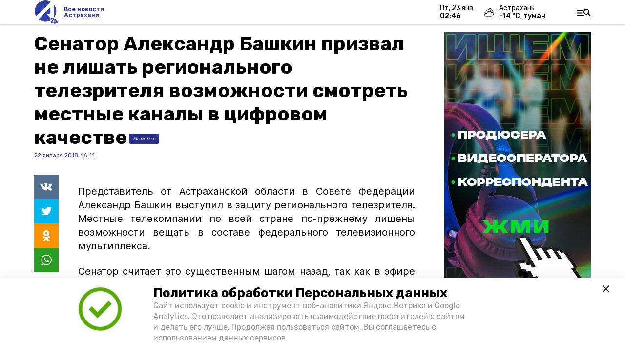

--- FILE ---
content_type: text/html; charset=utf-8
request_url: https://a24.press/news/society/2018-01-22/senator-aleksandr-bashkin-prizval-ne-lishat-regionalnogo-telezritelya-vozmozhnosti-smotret-mestnye-kanaly-v-tsifrovom-kachestve-44660
body_size: 15341
content:
<!DOCTYPE html><html lang="ru" translate="no"><head><link rel="preconnect" href="https://fonts.googleapis.com"/><script>window.yaContextCb = window.yaContextCb || []</script><script src="https://yandex.ru/ads/system/context.js" async=""></script><script async="" src="https://culturaltracking.ru/static/js/spxl.js?pixelId=27781" data-pixel-id="27781"></script><link rel="preconnect" href="https://fonts.gstatic.com" crossorigin /><meta charSet="utf-8"/><script async="" src="https://jsn.24smi.net/smi.js"></script><script>(window.smiq = window.smiq || []).push();</script><link rel="icon" href="https://a24.press/attachments/ee3434bff1fb9d68a45a1012d0dd88fbeece492b/store/419ea1ac9744b25e70f10eec32816e482f37ebc35143385edb8346212e60/A24_LOGO_400x390_alfa+3.png" type="image/x-icon"/><style>:root {--active-color: #2B308B}</style><meta name="viewport" content="width=1250"/><meta name="yandex-verification" content="013e18235515e8fc"/><meta name="google-site-verification" content="vLi1beGPyMFFhFXgBMCG782MTdpgdOnLBHuQ78bvX-w"/><meta property="og:url" content="https://a24.press/news/society/2018-01-22/senator-aleksandr-bashkin-prizval-ne-lishat-regionalnogo-telezritelya-vozmozhnosti-smotret-mestnye-kanaly-v-tsifrovom-kachestve-44660"/><meta property="og:type" content="article"/><title>Сенатор Александр Башкин призвал не лишать регионального телезрителя возможности смотреть местные каналы в цифровом качестве</title><meta property="og:title" content="Сенатор Александр Башкин призвал не лишать регионального телезрителя возможности смотреть местные каналы в цифровом качестве"/><meta property="og:description" content="Представитель от Астраханской области&amp;nbsp;в Совете Федерации Александр Башкин выступил в защиту регионального телезрителя. Местные телекомпании по всей стране по-прежнему лишены возможности вещать в составе федерального телевизионного мультиплекса."/><meta name="description" content="Представитель от Астраханской области&amp;nbsp;в Совете Федерации Александр Башкин выступил в защиту регионального телезрителя. Местные телекомпании по всей стране по-прежнему лишены возможности вещать в составе федерального телевизионного мультиплекса."/><meta name="keywords" content="Новость, Астрахань, событие"/><meta property="vk:image"/><meta property="twitter:image"/><meta property="og:image"/><link rel="amphtml" href="https://a24.press/news/society/2018-01-22/senator-aleksandr-bashkin-prizval-ne-lishat-regionalnogo-telezritelya-vozmozhnosti-smotret-mestnye-kanaly-v-tsifrovom-kachestve-44660?amp=1"/><meta name="next-head-count" content="19"/><link rel="preload" href="/_next/static/css/4b6376330bc50f27.css" as="style"/><link rel="stylesheet" href="/_next/static/css/4b6376330bc50f27.css" data-n-g=""/><link rel="preload" href="/_next/static/css/03eed546a6aa2a89.css" as="style"/><link rel="stylesheet" href="/_next/static/css/03eed546a6aa2a89.css" data-n-p=""/><link rel="preload" href="/_next/static/css/677e63f36f5a7d3f.css" as="style"/><link rel="stylesheet" href="/_next/static/css/677e63f36f5a7d3f.css"/><noscript data-n-css=""></noscript><script defer="" nomodule="" src="/_next/static/chunks/polyfills-5cd94c89d3acac5f.js"></script><script defer="" src="/_next/static/chunks/9856.3c20a7b08099fb83.js"></script><script src="/_next/static/chunks/webpack-a5634ba0020ff3a6.js" defer=""></script><script src="/_next/static/chunks/framework-568b840ecff66744.js" defer=""></script><script src="/_next/static/chunks/main-79e221c716d73cbb.js" defer=""></script><script src="/_next/static/chunks/pages/_app-5adc0a318796328b.js" defer=""></script><script src="/_next/static/chunks/4570-86dd33660d1960e9.js" defer=""></script><script src="/_next/static/chunks/1049-0f3a5b42d3b140dc.js" defer=""></script><script src="/_next/static/chunks/5739-105e72a782c96edb.js" defer=""></script><script src="/_next/static/chunks/pages/news/%5Brubric%5D/%5Bdate%5D/%5Bslug%5D-8631afa26495e74e.js" defer=""></script><script src="/_next/static/jtUTjpsiZG7VWTfDoGVZs/_buildManifest.js" defer=""></script><script src="/_next/static/jtUTjpsiZG7VWTfDoGVZs/_ssgManifest.js" defer=""></script><script src="/_next/static/jtUTjpsiZG7VWTfDoGVZs/_middlewareManifest.js" defer=""></script><style data-href="https://fonts.googleapis.com/css2?family=Inter:wght@400;600;700&family=Rubik:wght@400;500;700&family=Manrope:wght@300;700;800&family=Raleway:wght@800;900&family=Inter:wght@300;600&family=Montserrat:wght@600;900&display=swap">@font-face{font-family:'Inter';font-style:normal;font-weight:300;font-display:swap;src:url(https://fonts.gstatic.com/s/inter/v12/UcCO3FwrK3iLTeHuS_fvQtMwCp50KnMw2boKoduKmMEVuOKfMZs.woff) format('woff')}@font-face{font-family:'Inter';font-style:normal;font-weight:400;font-display:swap;src:url(https://fonts.gstatic.com/s/inter/v12/UcCO3FwrK3iLTeHuS_fvQtMwCp50KnMw2boKoduKmMEVuLyfMZs.woff) format('woff')}@font-face{font-family:'Inter';font-style:normal;font-weight:600;font-display:swap;src:url(https://fonts.gstatic.com/s/inter/v12/UcCO3FwrK3iLTeHuS_fvQtMwCp50KnMw2boKoduKmMEVuGKYMZs.woff) format('woff')}@font-face{font-family:'Inter';font-style:normal;font-weight:700;font-display:swap;src:url(https://fonts.gstatic.com/s/inter/v12/UcCO3FwrK3iLTeHuS_fvQtMwCp50KnMw2boKoduKmMEVuFuYMZs.woff) format('woff')}@font-face{font-family:'Manrope';font-style:normal;font-weight:300;font-display:swap;src:url(https://fonts.gstatic.com/s/manrope/v13/xn7_YHE41ni1AdIRqAuZuw1Bx9mbZk6jFO_G.woff) format('woff')}@font-face{font-family:'Manrope';font-style:normal;font-weight:700;font-display:swap;src:url(https://fonts.gstatic.com/s/manrope/v13/xn7_YHE41ni1AdIRqAuZuw1Bx9mbZk4aE-_G.woff) format('woff')}@font-face{font-family:'Manrope';font-style:normal;font-weight:800;font-display:swap;src:url(https://fonts.gstatic.com/s/manrope/v13/xn7_YHE41ni1AdIRqAuZuw1Bx9mbZk59E-_G.woff) format('woff')}@font-face{font-family:'Montserrat';font-style:normal;font-weight:600;font-display:swap;src:url(https://fonts.gstatic.com/s/montserrat/v25/JTUHjIg1_i6t8kCHKm4532VJOt5-QNFgpCu170w9.woff) format('woff')}@font-face{font-family:'Montserrat';font-style:normal;font-weight:900;font-display:swap;src:url(https://fonts.gstatic.com/s/montserrat/v25/JTUHjIg1_i6t8kCHKm4532VJOt5-QNFgpCvC70w9.woff) format('woff')}@font-face{font-family:'Raleway';font-style:normal;font-weight:800;font-display:swap;src:url(https://fonts.gstatic.com/s/raleway/v28/1Ptxg8zYS_SKggPN4iEgvnHyvveLxVtapYCM.woff) format('woff')}@font-face{font-family:'Raleway';font-style:normal;font-weight:900;font-display:swap;src:url(https://fonts.gstatic.com/s/raleway/v28/1Ptxg8zYS_SKggPN4iEgvnHyvveLxVtzpYCM.woff) format('woff')}@font-face{font-family:'Rubik';font-style:normal;font-weight:400;font-display:swap;src:url(https://fonts.gstatic.com/s/rubik/v26/iJWZBXyIfDnIV5PNhY1KTN7Z-Yh-B4i1Uw.woff) format('woff')}@font-face{font-family:'Rubik';font-style:normal;font-weight:500;font-display:swap;src:url(https://fonts.gstatic.com/s/rubik/v26/iJWZBXyIfDnIV5PNhY1KTN7Z-Yh-NYi1Uw.woff) format('woff')}@font-face{font-family:'Rubik';font-style:normal;font-weight:700;font-display:swap;src:url(https://fonts.gstatic.com/s/rubik/v26/iJWZBXyIfDnIV5PNhY1KTN7Z-Yh-4I-1Uw.woff) format('woff')}@font-face{font-family:'Inter';font-style:normal;font-weight:300;font-display:swap;src:url(https://fonts.gstatic.com/s/inter/v12/UcC73FwrK3iLTeHuS_fvQtMwCp50KnMa2JL7W0Q5n-wU.woff2) format('woff2');unicode-range:U+0460-052F,U+1C80-1C88,U+20B4,U+2DE0-2DFF,U+A640-A69F,U+FE2E-FE2F}@font-face{font-family:'Inter';font-style:normal;font-weight:300;font-display:swap;src:url(https://fonts.gstatic.com/s/inter/v12/UcC73FwrK3iLTeHuS_fvQtMwCp50KnMa0ZL7W0Q5n-wU.woff2) format('woff2');unicode-range:U+0301,U+0400-045F,U+0490-0491,U+04B0-04B1,U+2116}@font-face{font-family:'Inter';font-style:normal;font-weight:300;font-display:swap;src:url(https://fonts.gstatic.com/s/inter/v12/UcC73FwrK3iLTeHuS_fvQtMwCp50KnMa2ZL7W0Q5n-wU.woff2) format('woff2');unicode-range:U+1F00-1FFF}@font-face{font-family:'Inter';font-style:normal;font-weight:300;font-display:swap;src:url(https://fonts.gstatic.com/s/inter/v12/UcC73FwrK3iLTeHuS_fvQtMwCp50KnMa1pL7W0Q5n-wU.woff2) format('woff2');unicode-range:U+0370-03FF}@font-face{font-family:'Inter';font-style:normal;font-weight:300;font-display:swap;src:url(https://fonts.gstatic.com/s/inter/v12/UcC73FwrK3iLTeHuS_fvQtMwCp50KnMa2pL7W0Q5n-wU.woff2) format('woff2');unicode-range:U+0102-0103,U+0110-0111,U+0128-0129,U+0168-0169,U+01A0-01A1,U+01AF-01B0,U+1EA0-1EF9,U+20AB}@font-face{font-family:'Inter';font-style:normal;font-weight:300;font-display:swap;src:url(https://fonts.gstatic.com/s/inter/v12/UcC73FwrK3iLTeHuS_fvQtMwCp50KnMa25L7W0Q5n-wU.woff2) format('woff2');unicode-range:U+0100-02AF,U+1E00-1EFF,U+2020,U+20A0-20AB,U+20AD-20CF,U+2113,U+2C60-2C7F,U+A720-A7FF}@font-face{font-family:'Inter';font-style:normal;font-weight:300;font-display:swap;src:url(https://fonts.gstatic.com/s/inter/v12/UcC73FwrK3iLTeHuS_fvQtMwCp50KnMa1ZL7W0Q5nw.woff2) format('woff2');unicode-range:U+0000-00FF,U+0131,U+0152-0153,U+02BB-02BC,U+02C6,U+02DA,U+02DC,U+2000-206F,U+2074,U+20AC,U+2122,U+2191,U+2193,U+2212,U+2215,U+FEFF,U+FFFD}@font-face{font-family:'Inter';font-style:normal;font-weight:400;font-display:swap;src:url(https://fonts.gstatic.com/s/inter/v12/UcC73FwrK3iLTeHuS_fvQtMwCp50KnMa2JL7W0Q5n-wU.woff2) format('woff2');unicode-range:U+0460-052F,U+1C80-1C88,U+20B4,U+2DE0-2DFF,U+A640-A69F,U+FE2E-FE2F}@font-face{font-family:'Inter';font-style:normal;font-weight:400;font-display:swap;src:url(https://fonts.gstatic.com/s/inter/v12/UcC73FwrK3iLTeHuS_fvQtMwCp50KnMa0ZL7W0Q5n-wU.woff2) format('woff2');unicode-range:U+0301,U+0400-045F,U+0490-0491,U+04B0-04B1,U+2116}@font-face{font-family:'Inter';font-style:normal;font-weight:400;font-display:swap;src:url(https://fonts.gstatic.com/s/inter/v12/UcC73FwrK3iLTeHuS_fvQtMwCp50KnMa2ZL7W0Q5n-wU.woff2) format('woff2');unicode-range:U+1F00-1FFF}@font-face{font-family:'Inter';font-style:normal;font-weight:400;font-display:swap;src:url(https://fonts.gstatic.com/s/inter/v12/UcC73FwrK3iLTeHuS_fvQtMwCp50KnMa1pL7W0Q5n-wU.woff2) format('woff2');unicode-range:U+0370-03FF}@font-face{font-family:'Inter';font-style:normal;font-weight:400;font-display:swap;src:url(https://fonts.gstatic.com/s/inter/v12/UcC73FwrK3iLTeHuS_fvQtMwCp50KnMa2pL7W0Q5n-wU.woff2) format('woff2');unicode-range:U+0102-0103,U+0110-0111,U+0128-0129,U+0168-0169,U+01A0-01A1,U+01AF-01B0,U+1EA0-1EF9,U+20AB}@font-face{font-family:'Inter';font-style:normal;font-weight:400;font-display:swap;src:url(https://fonts.gstatic.com/s/inter/v12/UcC73FwrK3iLTeHuS_fvQtMwCp50KnMa25L7W0Q5n-wU.woff2) format('woff2');unicode-range:U+0100-02AF,U+1E00-1EFF,U+2020,U+20A0-20AB,U+20AD-20CF,U+2113,U+2C60-2C7F,U+A720-A7FF}@font-face{font-family:'Inter';font-style:normal;font-weight:400;font-display:swap;src:url(https://fonts.gstatic.com/s/inter/v12/UcC73FwrK3iLTeHuS_fvQtMwCp50KnMa1ZL7W0Q5nw.woff2) format('woff2');unicode-range:U+0000-00FF,U+0131,U+0152-0153,U+02BB-02BC,U+02C6,U+02DA,U+02DC,U+2000-206F,U+2074,U+20AC,U+2122,U+2191,U+2193,U+2212,U+2215,U+FEFF,U+FFFD}@font-face{font-family:'Inter';font-style:normal;font-weight:600;font-display:swap;src:url(https://fonts.gstatic.com/s/inter/v12/UcC73FwrK3iLTeHuS_fvQtMwCp50KnMa2JL7W0Q5n-wU.woff2) format('woff2');unicode-range:U+0460-052F,U+1C80-1C88,U+20B4,U+2DE0-2DFF,U+A640-A69F,U+FE2E-FE2F}@font-face{font-family:'Inter';font-style:normal;font-weight:600;font-display:swap;src:url(https://fonts.gstatic.com/s/inter/v12/UcC73FwrK3iLTeHuS_fvQtMwCp50KnMa0ZL7W0Q5n-wU.woff2) format('woff2');unicode-range:U+0301,U+0400-045F,U+0490-0491,U+04B0-04B1,U+2116}@font-face{font-family:'Inter';font-style:normal;font-weight:600;font-display:swap;src:url(https://fonts.gstatic.com/s/inter/v12/UcC73FwrK3iLTeHuS_fvQtMwCp50KnMa2ZL7W0Q5n-wU.woff2) format('woff2');unicode-range:U+1F00-1FFF}@font-face{font-family:'Inter';font-style:normal;font-weight:600;font-display:swap;src:url(https://fonts.gstatic.com/s/inter/v12/UcC73FwrK3iLTeHuS_fvQtMwCp50KnMa1pL7W0Q5n-wU.woff2) format('woff2');unicode-range:U+0370-03FF}@font-face{font-family:'Inter';font-style:normal;font-weight:600;font-display:swap;src:url(https://fonts.gstatic.com/s/inter/v12/UcC73FwrK3iLTeHuS_fvQtMwCp50KnMa2pL7W0Q5n-wU.woff2) format('woff2');unicode-range:U+0102-0103,U+0110-0111,U+0128-0129,U+0168-0169,U+01A0-01A1,U+01AF-01B0,U+1EA0-1EF9,U+20AB}@font-face{font-family:'Inter';font-style:normal;font-weight:600;font-display:swap;src:url(https://fonts.gstatic.com/s/inter/v12/UcC73FwrK3iLTeHuS_fvQtMwCp50KnMa25L7W0Q5n-wU.woff2) format('woff2');unicode-range:U+0100-02AF,U+1E00-1EFF,U+2020,U+20A0-20AB,U+20AD-20CF,U+2113,U+2C60-2C7F,U+A720-A7FF}@font-face{font-family:'Inter';font-style:normal;font-weight:600;font-display:swap;src:url(https://fonts.gstatic.com/s/inter/v12/UcC73FwrK3iLTeHuS_fvQtMwCp50KnMa1ZL7W0Q5nw.woff2) format('woff2');unicode-range:U+0000-00FF,U+0131,U+0152-0153,U+02BB-02BC,U+02C6,U+02DA,U+02DC,U+2000-206F,U+2074,U+20AC,U+2122,U+2191,U+2193,U+2212,U+2215,U+FEFF,U+FFFD}@font-face{font-family:'Inter';font-style:normal;font-weight:700;font-display:swap;src:url(https://fonts.gstatic.com/s/inter/v12/UcC73FwrK3iLTeHuS_fvQtMwCp50KnMa2JL7W0Q5n-wU.woff2) format('woff2');unicode-range:U+0460-052F,U+1C80-1C88,U+20B4,U+2DE0-2DFF,U+A640-A69F,U+FE2E-FE2F}@font-face{font-family:'Inter';font-style:normal;font-weight:700;font-display:swap;src:url(https://fonts.gstatic.com/s/inter/v12/UcC73FwrK3iLTeHuS_fvQtMwCp50KnMa0ZL7W0Q5n-wU.woff2) format('woff2');unicode-range:U+0301,U+0400-045F,U+0490-0491,U+04B0-04B1,U+2116}@font-face{font-family:'Inter';font-style:normal;font-weight:700;font-display:swap;src:url(https://fonts.gstatic.com/s/inter/v12/UcC73FwrK3iLTeHuS_fvQtMwCp50KnMa2ZL7W0Q5n-wU.woff2) format('woff2');unicode-range:U+1F00-1FFF}@font-face{font-family:'Inter';font-style:normal;font-weight:700;font-display:swap;src:url(https://fonts.gstatic.com/s/inter/v12/UcC73FwrK3iLTeHuS_fvQtMwCp50KnMa1pL7W0Q5n-wU.woff2) format('woff2');unicode-range:U+0370-03FF}@font-face{font-family:'Inter';font-style:normal;font-weight:700;font-display:swap;src:url(https://fonts.gstatic.com/s/inter/v12/UcC73FwrK3iLTeHuS_fvQtMwCp50KnMa2pL7W0Q5n-wU.woff2) format('woff2');unicode-range:U+0102-0103,U+0110-0111,U+0128-0129,U+0168-0169,U+01A0-01A1,U+01AF-01B0,U+1EA0-1EF9,U+20AB}@font-face{font-family:'Inter';font-style:normal;font-weight:700;font-display:swap;src:url(https://fonts.gstatic.com/s/inter/v12/UcC73FwrK3iLTeHuS_fvQtMwCp50KnMa25L7W0Q5n-wU.woff2) format('woff2');unicode-range:U+0100-02AF,U+1E00-1EFF,U+2020,U+20A0-20AB,U+20AD-20CF,U+2113,U+2C60-2C7F,U+A720-A7FF}@font-face{font-family:'Inter';font-style:normal;font-weight:700;font-display:swap;src:url(https://fonts.gstatic.com/s/inter/v12/UcC73FwrK3iLTeHuS_fvQtMwCp50KnMa1ZL7W0Q5nw.woff2) format('woff2');unicode-range:U+0000-00FF,U+0131,U+0152-0153,U+02BB-02BC,U+02C6,U+02DA,U+02DC,U+2000-206F,U+2074,U+20AC,U+2122,U+2191,U+2193,U+2212,U+2215,U+FEFF,U+FFFD}@font-face{font-family:'Manrope';font-style:normal;font-weight:300;font-display:swap;src:url(https://fonts.gstatic.com/s/manrope/v13/xn7gYHE41ni1AdIRggqxSvfedN62Zw.woff2) format('woff2');unicode-range:U+0460-052F,U+1C80-1C88,U+20B4,U+2DE0-2DFF,U+A640-A69F,U+FE2E-FE2F}@font-face{font-family:'Manrope';font-style:normal;font-weight:300;font-display:swap;src:url(https://fonts.gstatic.com/s/manrope/v13/xn7gYHE41ni1AdIRggOxSvfedN62Zw.woff2) format('woff2');unicode-range:U+0301,U+0400-045F,U+0490-0491,U+04B0-04B1,U+2116}@font-face{font-family:'Manrope';font-style:normal;font-weight:300;font-display:swap;src:url(https://fonts.gstatic.com/s/manrope/v13/xn7gYHE41ni1AdIRggSxSvfedN62Zw.woff2) format('woff2');unicode-range:U+0370-03FF}@font-face{font-family:'Manrope';font-style:normal;font-weight:300;font-display:swap;src:url(https://fonts.gstatic.com/s/manrope/v13/xn7gYHE41ni1AdIRggixSvfedN62Zw.woff2) format('woff2');unicode-range:U+0102-0103,U+0110-0111,U+0128-0129,U+0168-0169,U+01A0-01A1,U+01AF-01B0,U+1EA0-1EF9,U+20AB}@font-face{font-family:'Manrope';font-style:normal;font-weight:300;font-display:swap;src:url(https://fonts.gstatic.com/s/manrope/v13/xn7gYHE41ni1AdIRggmxSvfedN62Zw.woff2) format('woff2');unicode-range:U+0100-02AF,U+1E00-1EFF,U+2020,U+20A0-20AB,U+20AD-20CF,U+2113,U+2C60-2C7F,U+A720-A7FF}@font-face{font-family:'Manrope';font-style:normal;font-weight:300;font-display:swap;src:url(https://fonts.gstatic.com/s/manrope/v13/xn7gYHE41ni1AdIRggexSvfedN4.woff2) format('woff2');unicode-range:U+0000-00FF,U+0131,U+0152-0153,U+02BB-02BC,U+02C6,U+02DA,U+02DC,U+2000-206F,U+2074,U+20AC,U+2122,U+2191,U+2193,U+2212,U+2215,U+FEFF,U+FFFD}@font-face{font-family:'Manrope';font-style:normal;font-weight:700;font-display:swap;src:url(https://fonts.gstatic.com/s/manrope/v13/xn7gYHE41ni1AdIRggqxSvfedN62Zw.woff2) format('woff2');unicode-range:U+0460-052F,U+1C80-1C88,U+20B4,U+2DE0-2DFF,U+A640-A69F,U+FE2E-FE2F}@font-face{font-family:'Manrope';font-style:normal;font-weight:700;font-display:swap;src:url(https://fonts.gstatic.com/s/manrope/v13/xn7gYHE41ni1AdIRggOxSvfedN62Zw.woff2) format('woff2');unicode-range:U+0301,U+0400-045F,U+0490-0491,U+04B0-04B1,U+2116}@font-face{font-family:'Manrope';font-style:normal;font-weight:700;font-display:swap;src:url(https://fonts.gstatic.com/s/manrope/v13/xn7gYHE41ni1AdIRggSxSvfedN62Zw.woff2) format('woff2');unicode-range:U+0370-03FF}@font-face{font-family:'Manrope';font-style:normal;font-weight:700;font-display:swap;src:url(https://fonts.gstatic.com/s/manrope/v13/xn7gYHE41ni1AdIRggixSvfedN62Zw.woff2) format('woff2');unicode-range:U+0102-0103,U+0110-0111,U+0128-0129,U+0168-0169,U+01A0-01A1,U+01AF-01B0,U+1EA0-1EF9,U+20AB}@font-face{font-family:'Manrope';font-style:normal;font-weight:700;font-display:swap;src:url(https://fonts.gstatic.com/s/manrope/v13/xn7gYHE41ni1AdIRggmxSvfedN62Zw.woff2) format('woff2');unicode-range:U+0100-02AF,U+1E00-1EFF,U+2020,U+20A0-20AB,U+20AD-20CF,U+2113,U+2C60-2C7F,U+A720-A7FF}@font-face{font-family:'Manrope';font-style:normal;font-weight:700;font-display:swap;src:url(https://fonts.gstatic.com/s/manrope/v13/xn7gYHE41ni1AdIRggexSvfedN4.woff2) format('woff2');unicode-range:U+0000-00FF,U+0131,U+0152-0153,U+02BB-02BC,U+02C6,U+02DA,U+02DC,U+2000-206F,U+2074,U+20AC,U+2122,U+2191,U+2193,U+2212,U+2215,U+FEFF,U+FFFD}@font-face{font-family:'Manrope';font-style:normal;font-weight:800;font-display:swap;src:url(https://fonts.gstatic.com/s/manrope/v13/xn7gYHE41ni1AdIRggqxSvfedN62Zw.woff2) format('woff2');unicode-range:U+0460-052F,U+1C80-1C88,U+20B4,U+2DE0-2DFF,U+A640-A69F,U+FE2E-FE2F}@font-face{font-family:'Manrope';font-style:normal;font-weight:800;font-display:swap;src:url(https://fonts.gstatic.com/s/manrope/v13/xn7gYHE41ni1AdIRggOxSvfedN62Zw.woff2) format('woff2');unicode-range:U+0301,U+0400-045F,U+0490-0491,U+04B0-04B1,U+2116}@font-face{font-family:'Manrope';font-style:normal;font-weight:800;font-display:swap;src:url(https://fonts.gstatic.com/s/manrope/v13/xn7gYHE41ni1AdIRggSxSvfedN62Zw.woff2) format('woff2');unicode-range:U+0370-03FF}@font-face{font-family:'Manrope';font-style:normal;font-weight:800;font-display:swap;src:url(https://fonts.gstatic.com/s/manrope/v13/xn7gYHE41ni1AdIRggixSvfedN62Zw.woff2) format('woff2');unicode-range:U+0102-0103,U+0110-0111,U+0128-0129,U+0168-0169,U+01A0-01A1,U+01AF-01B0,U+1EA0-1EF9,U+20AB}@font-face{font-family:'Manrope';font-style:normal;font-weight:800;font-display:swap;src:url(https://fonts.gstatic.com/s/manrope/v13/xn7gYHE41ni1AdIRggmxSvfedN62Zw.woff2) format('woff2');unicode-range:U+0100-02AF,U+1E00-1EFF,U+2020,U+20A0-20AB,U+20AD-20CF,U+2113,U+2C60-2C7F,U+A720-A7FF}@font-face{font-family:'Manrope';font-style:normal;font-weight:800;font-display:swap;src:url(https://fonts.gstatic.com/s/manrope/v13/xn7gYHE41ni1AdIRggexSvfedN4.woff2) format('woff2');unicode-range:U+0000-00FF,U+0131,U+0152-0153,U+02BB-02BC,U+02C6,U+02DA,U+02DC,U+2000-206F,U+2074,U+20AC,U+2122,U+2191,U+2193,U+2212,U+2215,U+FEFF,U+FFFD}@font-face{font-family:'Montserrat';font-style:normal;font-weight:600;font-display:swap;src:url(https://fonts.gstatic.com/s/montserrat/v25/JTUSjIg1_i6t8kCHKm459WRhyyTh89ZNpQ.woff2) format('woff2');unicode-range:U+0460-052F,U+1C80-1C88,U+20B4,U+2DE0-2DFF,U+A640-A69F,U+FE2E-FE2F}@font-face{font-family:'Montserrat';font-style:normal;font-weight:600;font-display:swap;src:url(https://fonts.gstatic.com/s/montserrat/v25/JTUSjIg1_i6t8kCHKm459W1hyyTh89ZNpQ.woff2) format('woff2');unicode-range:U+0301,U+0400-045F,U+0490-0491,U+04B0-04B1,U+2116}@font-face{font-family:'Montserrat';font-style:normal;font-weight:600;font-display:swap;src:url(https://fonts.gstatic.com/s/montserrat/v25/JTUSjIg1_i6t8kCHKm459WZhyyTh89ZNpQ.woff2) format('woff2');unicode-range:U+0102-0103,U+0110-0111,U+0128-0129,U+0168-0169,U+01A0-01A1,U+01AF-01B0,U+1EA0-1EF9,U+20AB}@font-face{font-family:'Montserrat';font-style:normal;font-weight:600;font-display:swap;src:url(https://fonts.gstatic.com/s/montserrat/v25/JTUSjIg1_i6t8kCHKm459WdhyyTh89ZNpQ.woff2) format('woff2');unicode-range:U+0100-02AF,U+1E00-1EFF,U+2020,U+20A0-20AB,U+20AD-20CF,U+2113,U+2C60-2C7F,U+A720-A7FF}@font-face{font-family:'Montserrat';font-style:normal;font-weight:600;font-display:swap;src:url(https://fonts.gstatic.com/s/montserrat/v25/JTUSjIg1_i6t8kCHKm459WlhyyTh89Y.woff2) format('woff2');unicode-range:U+0000-00FF,U+0131,U+0152-0153,U+02BB-02BC,U+02C6,U+02DA,U+02DC,U+2000-206F,U+2074,U+20AC,U+2122,U+2191,U+2193,U+2212,U+2215,U+FEFF,U+FFFD}@font-face{font-family:'Montserrat';font-style:normal;font-weight:900;font-display:swap;src:url(https://fonts.gstatic.com/s/montserrat/v25/JTUSjIg1_i6t8kCHKm459WRhyyTh89ZNpQ.woff2) format('woff2');unicode-range:U+0460-052F,U+1C80-1C88,U+20B4,U+2DE0-2DFF,U+A640-A69F,U+FE2E-FE2F}@font-face{font-family:'Montserrat';font-style:normal;font-weight:900;font-display:swap;src:url(https://fonts.gstatic.com/s/montserrat/v25/JTUSjIg1_i6t8kCHKm459W1hyyTh89ZNpQ.woff2) format('woff2');unicode-range:U+0301,U+0400-045F,U+0490-0491,U+04B0-04B1,U+2116}@font-face{font-family:'Montserrat';font-style:normal;font-weight:900;font-display:swap;src:url(https://fonts.gstatic.com/s/montserrat/v25/JTUSjIg1_i6t8kCHKm459WZhyyTh89ZNpQ.woff2) format('woff2');unicode-range:U+0102-0103,U+0110-0111,U+0128-0129,U+0168-0169,U+01A0-01A1,U+01AF-01B0,U+1EA0-1EF9,U+20AB}@font-face{font-family:'Montserrat';font-style:normal;font-weight:900;font-display:swap;src:url(https://fonts.gstatic.com/s/montserrat/v25/JTUSjIg1_i6t8kCHKm459WdhyyTh89ZNpQ.woff2) format('woff2');unicode-range:U+0100-02AF,U+1E00-1EFF,U+2020,U+20A0-20AB,U+20AD-20CF,U+2113,U+2C60-2C7F,U+A720-A7FF}@font-face{font-family:'Montserrat';font-style:normal;font-weight:900;font-display:swap;src:url(https://fonts.gstatic.com/s/montserrat/v25/JTUSjIg1_i6t8kCHKm459WlhyyTh89Y.woff2) format('woff2');unicode-range:U+0000-00FF,U+0131,U+0152-0153,U+02BB-02BC,U+02C6,U+02DA,U+02DC,U+2000-206F,U+2074,U+20AC,U+2122,U+2191,U+2193,U+2212,U+2215,U+FEFF,U+FFFD}@font-face{font-family:'Raleway';font-style:normal;font-weight:800;font-display:swap;src:url(https://fonts.gstatic.com/s/raleway/v28/1Ptug8zYS_SKggPNyCAIT4ttDfCmxA.woff2) format('woff2');unicode-range:U+0460-052F,U+1C80-1C88,U+20B4,U+2DE0-2DFF,U+A640-A69F,U+FE2E-FE2F}@font-face{font-family:'Raleway';font-style:normal;font-weight:800;font-display:swap;src:url(https://fonts.gstatic.com/s/raleway/v28/1Ptug8zYS_SKggPNyCkIT4ttDfCmxA.woff2) format('woff2');unicode-range:U+0301,U+0400-045F,U+0490-0491,U+04B0-04B1,U+2116}@font-face{font-family:'Raleway';font-style:normal;font-weight:800;font-display:swap;src:url(https://fonts.gstatic.com/s/raleway/v28/1Ptug8zYS_SKggPNyCIIT4ttDfCmxA.woff2) format('woff2');unicode-range:U+0102-0103,U+0110-0111,U+0128-0129,U+0168-0169,U+01A0-01A1,U+01AF-01B0,U+1EA0-1EF9,U+20AB}@font-face{font-family:'Raleway';font-style:normal;font-weight:800;font-display:swap;src:url(https://fonts.gstatic.com/s/raleway/v28/1Ptug8zYS_SKggPNyCMIT4ttDfCmxA.woff2) format('woff2');unicode-range:U+0100-02AF,U+1E00-1EFF,U+2020,U+20A0-20AB,U+20AD-20CF,U+2113,U+2C60-2C7F,U+A720-A7FF}@font-face{font-family:'Raleway';font-style:normal;font-weight:800;font-display:swap;src:url(https://fonts.gstatic.com/s/raleway/v28/1Ptug8zYS_SKggPNyC0IT4ttDfA.woff2) format('woff2');unicode-range:U+0000-00FF,U+0131,U+0152-0153,U+02BB-02BC,U+02C6,U+02DA,U+02DC,U+2000-206F,U+2074,U+20AC,U+2122,U+2191,U+2193,U+2212,U+2215,U+FEFF,U+FFFD}@font-face{font-family:'Raleway';font-style:normal;font-weight:900;font-display:swap;src:url(https://fonts.gstatic.com/s/raleway/v28/1Ptug8zYS_SKggPNyCAIT4ttDfCmxA.woff2) format('woff2');unicode-range:U+0460-052F,U+1C80-1C88,U+20B4,U+2DE0-2DFF,U+A640-A69F,U+FE2E-FE2F}@font-face{font-family:'Raleway';font-style:normal;font-weight:900;font-display:swap;src:url(https://fonts.gstatic.com/s/raleway/v28/1Ptug8zYS_SKggPNyCkIT4ttDfCmxA.woff2) format('woff2');unicode-range:U+0301,U+0400-045F,U+0490-0491,U+04B0-04B1,U+2116}@font-face{font-family:'Raleway';font-style:normal;font-weight:900;font-display:swap;src:url(https://fonts.gstatic.com/s/raleway/v28/1Ptug8zYS_SKggPNyCIIT4ttDfCmxA.woff2) format('woff2');unicode-range:U+0102-0103,U+0110-0111,U+0128-0129,U+0168-0169,U+01A0-01A1,U+01AF-01B0,U+1EA0-1EF9,U+20AB}@font-face{font-family:'Raleway';font-style:normal;font-weight:900;font-display:swap;src:url(https://fonts.gstatic.com/s/raleway/v28/1Ptug8zYS_SKggPNyCMIT4ttDfCmxA.woff2) format('woff2');unicode-range:U+0100-02AF,U+1E00-1EFF,U+2020,U+20A0-20AB,U+20AD-20CF,U+2113,U+2C60-2C7F,U+A720-A7FF}@font-face{font-family:'Raleway';font-style:normal;font-weight:900;font-display:swap;src:url(https://fonts.gstatic.com/s/raleway/v28/1Ptug8zYS_SKggPNyC0IT4ttDfA.woff2) format('woff2');unicode-range:U+0000-00FF,U+0131,U+0152-0153,U+02BB-02BC,U+02C6,U+02DA,U+02DC,U+2000-206F,U+2074,U+20AC,U+2122,U+2191,U+2193,U+2212,U+2215,U+FEFF,U+FFFD}@font-face{font-family:'Rubik';font-style:normal;font-weight:400;font-display:swap;src:url(https://fonts.gstatic.com/s/rubik/v26/iJWKBXyIfDnIV7nMrXyw023e1Ik.woff2) format('woff2');unicode-range:U+0460-052F,U+1C80-1C88,U+20B4,U+2DE0-2DFF,U+A640-A69F,U+FE2E-FE2F}@font-face{font-family:'Rubik';font-style:normal;font-weight:400;font-display:swap;src:url(https://fonts.gstatic.com/s/rubik/v26/iJWKBXyIfDnIV7nFrXyw023e1Ik.woff2) format('woff2');unicode-range:U+0301,U+0400-045F,U+0490-0491,U+04B0-04B1,U+2116}@font-face{font-family:'Rubik';font-style:normal;font-weight:400;font-display:swap;src:url(https://fonts.gstatic.com/s/rubik/v26/iJWKBXyIfDnIV7nDrXyw023e1Ik.woff2) format('woff2');unicode-range:U+0590-05FF,U+200C-2010,U+20AA,U+25CC,U+FB1D-FB4F}@font-face{font-family:'Rubik';font-style:normal;font-weight:400;font-display:swap;src:url(https://fonts.gstatic.com/s/rubik/v26/iJWKBXyIfDnIV7nPrXyw023e1Ik.woff2) format('woff2');unicode-range:U+0100-02AF,U+1E00-1EFF,U+2020,U+20A0-20AB,U+20AD-20CF,U+2113,U+2C60-2C7F,U+A720-A7FF}@font-face{font-family:'Rubik';font-style:normal;font-weight:400;font-display:swap;src:url(https://fonts.gstatic.com/s/rubik/v26/iJWKBXyIfDnIV7nBrXyw023e.woff2) format('woff2');unicode-range:U+0000-00FF,U+0131,U+0152-0153,U+02BB-02BC,U+02C6,U+02DA,U+02DC,U+2000-206F,U+2074,U+20AC,U+2122,U+2191,U+2193,U+2212,U+2215,U+FEFF,U+FFFD}@font-face{font-family:'Rubik';font-style:normal;font-weight:500;font-display:swap;src:url(https://fonts.gstatic.com/s/rubik/v26/iJWKBXyIfDnIV7nMrXyw023e1Ik.woff2) format('woff2');unicode-range:U+0460-052F,U+1C80-1C88,U+20B4,U+2DE0-2DFF,U+A640-A69F,U+FE2E-FE2F}@font-face{font-family:'Rubik';font-style:normal;font-weight:500;font-display:swap;src:url(https://fonts.gstatic.com/s/rubik/v26/iJWKBXyIfDnIV7nFrXyw023e1Ik.woff2) format('woff2');unicode-range:U+0301,U+0400-045F,U+0490-0491,U+04B0-04B1,U+2116}@font-face{font-family:'Rubik';font-style:normal;font-weight:500;font-display:swap;src:url(https://fonts.gstatic.com/s/rubik/v26/iJWKBXyIfDnIV7nDrXyw023e1Ik.woff2) format('woff2');unicode-range:U+0590-05FF,U+200C-2010,U+20AA,U+25CC,U+FB1D-FB4F}@font-face{font-family:'Rubik';font-style:normal;font-weight:500;font-display:swap;src:url(https://fonts.gstatic.com/s/rubik/v26/iJWKBXyIfDnIV7nPrXyw023e1Ik.woff2) format('woff2');unicode-range:U+0100-02AF,U+1E00-1EFF,U+2020,U+20A0-20AB,U+20AD-20CF,U+2113,U+2C60-2C7F,U+A720-A7FF}@font-face{font-family:'Rubik';font-style:normal;font-weight:500;font-display:swap;src:url(https://fonts.gstatic.com/s/rubik/v26/iJWKBXyIfDnIV7nBrXyw023e.woff2) format('woff2');unicode-range:U+0000-00FF,U+0131,U+0152-0153,U+02BB-02BC,U+02C6,U+02DA,U+02DC,U+2000-206F,U+2074,U+20AC,U+2122,U+2191,U+2193,U+2212,U+2215,U+FEFF,U+FFFD}@font-face{font-family:'Rubik';font-style:normal;font-weight:700;font-display:swap;src:url(https://fonts.gstatic.com/s/rubik/v26/iJWKBXyIfDnIV7nMrXyw023e1Ik.woff2) format('woff2');unicode-range:U+0460-052F,U+1C80-1C88,U+20B4,U+2DE0-2DFF,U+A640-A69F,U+FE2E-FE2F}@font-face{font-family:'Rubik';font-style:normal;font-weight:700;font-display:swap;src:url(https://fonts.gstatic.com/s/rubik/v26/iJWKBXyIfDnIV7nFrXyw023e1Ik.woff2) format('woff2');unicode-range:U+0301,U+0400-045F,U+0490-0491,U+04B0-04B1,U+2116}@font-face{font-family:'Rubik';font-style:normal;font-weight:700;font-display:swap;src:url(https://fonts.gstatic.com/s/rubik/v26/iJWKBXyIfDnIV7nDrXyw023e1Ik.woff2) format('woff2');unicode-range:U+0590-05FF,U+200C-2010,U+20AA,U+25CC,U+FB1D-FB4F}@font-face{font-family:'Rubik';font-style:normal;font-weight:700;font-display:swap;src:url(https://fonts.gstatic.com/s/rubik/v26/iJWKBXyIfDnIV7nPrXyw023e1Ik.woff2) format('woff2');unicode-range:U+0100-02AF,U+1E00-1EFF,U+2020,U+20A0-20AB,U+20AD-20CF,U+2113,U+2C60-2C7F,U+A720-A7FF}@font-face{font-family:'Rubik';font-style:normal;font-weight:700;font-display:swap;src:url(https://fonts.gstatic.com/s/rubik/v26/iJWKBXyIfDnIV7nBrXyw023e.woff2) format('woff2');unicode-range:U+0000-00FF,U+0131,U+0152-0153,U+02BB-02BC,U+02C6,U+02DA,U+02DC,U+2000-206F,U+2074,U+20AC,U+2122,U+2191,U+2193,U+2212,U+2215,U+FEFF,U+FFFD}</style></head><body data-desktop="1"><div id="__next"><div class="flex justify-center" data-slug="banner_1" data-provider="adfox"></div><div class="A24Topline_topline__Vyvzx"><div class="container A24Topline_toplineContainer__vHMoP"><div class="flex items-center"><a class="A24Topline_logo__WmSEI" href="/"><img src="https://a24.press/attachments/f2a99da2f9bf75b1ac98d0da816343cf3f11af6d/store/8a468f545f52cc51af0d6142a551367c88bbb64f124b1bbf144d256aa933/A24_LOGO_400x390_alfa+3.png" alt="Астрахань 24"/></a><a href="/"><div class="A24Topline_slogan__3_KnE" style="filter:">Все новости Астрахани</div></a></div><div class="flex items-center"><div class="text-black" style="filter:"><div class=""><div class="flex lg:mr-16 leading-tight text-sm"><div class="mr-5 "><div class="first-letter:capitalize">пт, 23 янв.</div><div class="font-medium">02:46</div></div><div class="WeatherWidget_icon__bSe7F" data-icon="fog"><div>Астрахань</div><div class="font-medium">-14<!-- --> °С, <!-- -->туман</div></div></div></div></div><button type="button" class="A24Topline_menuTrigger__c6yTN" style="background:black"></button></div></div></div><div class="Layout_layout__sE9jW"><button class="fixed right-4 bottom-4 text-white bg-active font-medium text-lg py-2 px-4" style="z-index:2">Лента новостей</button><div id="matter-0"><section class="cols"><div><div class="TopText_top__jmZOQ"><h1 class="TopText_title__Bgg6m"><span>Сенатор Александр Башкин призвал не лишать регионального телезрителя возможности смотреть местные каналы в цифровом качестве</span><em class="cm-label">Новость</em></h1><div class="cm-tag">22 января 2018, 16:41</div></div><div class="cm-content-cols"><div class="SingleMatter_stickyBlock__pFHYm"><div class="SingleMatter_controlBlock__6X6_o"><div class="Share_share__PseDP"><div><button type="button" class="Share_item___A_F4  Share_vk__C9V3k"></button><button type="button" class="Share_item___A_F4  Share_tw__Xr_Ml"></button><button type="button" class="Share_item___A_F4  Share_ok__5gAEO"></button><button type="button" class="Share_item___A_F4  Share_wa__qv5a0"></button></div></div></div></div><div><h2 class="cm-subtitle"></h2><div><div class="mb-6"><div class="Common_common__MfItd"><p style="text-align: justify;">Представитель от Астраханской области&nbsp;в Совете Федерации Александр Башкин выступил в защиту регионального телезрителя. Местные телекомпании по всей стране по-прежнему лишены возможности вещать в составе федерального телевизионного мультиплекса.</p></div></div><div class="mb-6"><div class="Common_common__MfItd"><p style="text-align: justify;">Сенатор считает это существенным шагом назад, так как в эфире останется только одна бесплатная кнопка &mdash; местный филиал ВГТРК, допущенная врезать свои передачи в сетку ВГТРК на первом мультиплексе.</p></div></div><div class="mb-6"><div class="Common_common__MfItd"><p style="text-align: justify;">&laquo;Давайте честно признаем &mdash; подавляющее большинство населения, особенно пожилого, привыкло к просмотру телеканалов с эфира и без ограничений, без необходимости оплаты, без необходимости разбираться в настройках кабельных&nbsp;и спутниковых&nbsp;телеканалов.</p></div></div><div class="mb-6"><div class="Common_common__MfItd"><p style="text-align: justify;">Да и тяжело,&nbsp;особенно ветеранам,&nbsp;разбираться в лабиринтах сотен кабельных каналов и в интернет-серфинге. То есть ущемлённой в правах оказывается самая слабозащищённая категория нашего населения&raquo;, &ndash; подчеркнул Александр Башкин.</p></div></div><div class="mb-6"><div class="Common_common__MfItd"><p style="text-align: justify;">&laquo;Будет справедливо, если мы вернём местным телеканалам доступ к эфиру. Технические возможности такие есть &mdash; это подтверждает практика ВГТРК.&nbsp;</p></div></div><div class="mb-6"><div class="Common_common__MfItd"><p style="text-align: justify;">По крайней мере давайте допустим к эфиру те телеканалы, которые сейчас успешно вещают в альтернативных средах, получили официальный статус обязательных общедоступных телеканалов субъектов федерации. Причём финансовые затраты на подключение&nbsp;и вещание&nbsp;любой из таких телеканалов охотно возьмёт на себя. Давайте восстановим справедливость по отношению к жителям субъектов федерации &mdash; вернём им местное телевещание, которое успешно существовало, например, в Астрахани более 25 лет и сейчас, пройдя через цепь экономических кризисов, успешно осваивает альтернативные среды вещания&raquo;, &ndash; отметил сенатор.</p></div></div></div><div class="flex flex-wrap"><a class="mr-4 mb-4 px-4 py-1 text-sm text-black border border-gray-200 rounded-sm transition duration-300 hover:border-gray-400 hover:text-black" href="/tags/astrahan">астрахань</a><a class="mr-4 mb-4 px-4 py-1 text-sm text-black border border-gray-200 rounded-sm transition duration-300 hover:border-gray-400 hover:text-black" href="/tags/sobytie">событие</a></div><div class="SingleMatter_linkColored__aWfn1"></div><div class="mb-2 mt-10" data-slug="smi_2" data-provider="html"><div><div style="overflow-x:auto"><div id="unit_100411"></div></div></div></div><div></div></div></div></div><div><div class="top-sticky"><div class="mb-4" data-slug="banner_2" data-provider="adfox"></div><div class="mb-4" data-slug="banner_3" data-provider="adfox"></div><div class="mb-4" data-slug="banner_4" data-provider="adfox"></div><div data-slug="banner_5" data-provider="adfox"></div></div></div></section><div><div class="Teasers_block__CJ9qY container"><div class="Teasers_blockTitle__u184M">Подпишись!</div><div class="Teasers_itemsContainer__n0R4N"><div class="Teasers_items__h_uZP"><a href="https://max.ru/atv24"><img class="Teasers_img__wC2vv" src="/attachments/13b3cb15dda71f4d581534c160ec843fb03669b4/store/54387756c60c6fed2ab976c3d2cb6022d29c00348e23f55adc668cb24105/scale_1200.png" alt="А24 в MAX"/><div class="Teasers_title__MqVdw">А24 в MAX</div></a><a href="https://vk.com/atv24"><img class="Teasers_img__wC2vv" src="/attachments/30c3f504e586a856f2743649db0bd8ac4fe17384/store/55cfebfbc60e17f1e4479bf1e38f36f36f922360ed91ac106dd733ef5918/4+%287%29.png" alt="А24 в Вконтакте"/><div class="Teasers_title__MqVdw">А24 в Вконтакте</div></a><a href="https://ok.ru/atv24"><img class="Teasers_img__wC2vv" src="/attachments/425ab69701f4c9bdad096445be991c00650c8dec/store/1c436bbe83392a7956155801e05f64467ec42055e61cd1277ae4ea898022/5+%286%29.png" alt="А24 в ОК"/><div class="Teasers_title__MqVdw">А24 в ОК</div></a></div></div></div></div><div class="flex justify-center mb-4" data-slug="banner_6" data-provider="adfox"></div></div><div></div></div><footer class="page-footer Footer_footer__RSgPB"><div class="container relative"><div class="Footer_contentContainer__TWhUo"><div class="Footer_cols__l40nu Footer_cols4__UeKzD"><div class="text-sm"><div class="font-semibold mb-2">Новости</div><div><a class="text-white hover:text-white hover:underline inline-block mb-2" href="/news/incidents">Происшествия</a></div><div><a class="text-white hover:text-white hover:underline inline-block mb-2" href="/news/economy">Экономика</a></div><div><a class="text-white hover:text-white hover:underline inline-block mb-2" href="/news/politic">Политика</a></div><div><a class="text-white hover:text-white hover:underline inline-block mb-2" href="https://a24.press/news/operation">Спецоперация</a></div><div><a class="text-white hover:text-white hover:underline inline-block mb-2" href="/news/society">Общество</a></div><div><a class="text-white hover:text-white hover:underline inline-block mb-2" href="/news/misc">Разное</a></div><div><a class="text-white hover:text-white hover:underline inline-block mb-2" href="/news/zkh">ЖКХ</a></div><div><a class="text-white hover:text-white hover:underline inline-block mb-2" href="/news/kaspy">Новости Каспия</a></div><div><a class="text-white hover:text-white hover:underline inline-block mb-2" href="/news/science">Наука и образование</a></div><div><a class="text-white hover:text-white hover:underline inline-block mb-2" href="/news/weather">Погода</a></div><div><a class="text-white hover:text-white hover:underline inline-block mb-2" href="/news/culture">Культура</a></div><div><a class="text-white hover:text-white hover:underline inline-block mb-2" href="/news/sport">Спорт</a></div><div><a class="text-white hover:text-white hover:underline inline-block mb-2" href="/news/partner">Новости партнёров</a></div><div><a class="text-white hover:text-white hover:underline inline-block mb-2" href="/news/medicine">Медицина</a></div></div><div class="text-sm"><div class="font-semibold mb-2">Телеканал Астрахань 24</div><div><a class="text-white hover:text-white hover:underline inline-block mb-2" href="https://a24.press/tv/program">Телепрограмма</a></div><div><a class="text-white hover:text-white hover:underline inline-block mb-2" href="/tv/shows">Передачи</a></div><div><a class="text-white hover:text-white hover:underline inline-block mb-2" href="/tv/projects">Проекты</a></div><div><a class="text-white hover:text-white hover:underline inline-block mb-2" href="pages/ast24tv">О телеканале</a></div></div><div class="text-sm"><div class="font-semibold mb-2">О нас</div><div><a class="text-white hover:text-white hover:underline inline-block mb-2" href="https://a24.press/pages/onas">Редакция А24</a></div><div><a class="text-white hover:text-white hover:underline inline-block mb-2" href="https://a24.press/pages/OOOARK">ООО Астраханский региональный канал</a></div><div><a class="text-white hover:text-white hover:underline inline-block mb-2" href="https://a24.press/pages/ohranatruda">Охрана труда</a></div><div><a class="text-white hover:text-white hover:underline inline-block mb-2" href="https://a24.press/pages/vybory2025">Выборы 2025</a></div><div><a class="text-white hover:text-white hover:underline inline-block mb-2" href="https://a24.press/pages/reklama_info">Информация для рекламодателей</a></div><div><a class="text-white hover:text-white hover:underline inline-block mb-2" href="https://a24.press/pages/job">Вакансии</a></div></div><div class="text-sm"><div class="font-semibold mb-2">Наши СМИ</div><div><a class="text-white hover:text-white hover:underline inline-block mb-2" href="https://mayak-delta.ru">Mayak-delta.ru</a></div><div><a class="text-white hover:text-white hover:underline inline-block mb-2" href="https://skpravda.ru">Северо - Каспийская Правда</a></div><div><a class="text-white hover:text-white hover:underline inline-block mb-2" href="https://zaryakaspiy.ru">Заря Каспия</a></div><div><a class="text-white hover:text-white hover:underline inline-block mb-2" href="https://orbitaznamensk.ru">Орбита Знаменск</a></div><div><a class="text-white hover:text-white hover:underline inline-block mb-2" href="https://st-nov.ru">Наримановский вестник</a></div><div><a class="text-white hover:text-white hover:underline inline-block mb-2" href="https://en-vst.ru">Енотаевский вестник</a></div><div><a class="text-white hover:text-white hover:underline inline-block mb-2" href="https://liman-vst.ru">Лиманский вестник</a></div><div><a class="text-white hover:text-white hover:underline inline-block mb-2" href="https://priv-gaz.ru">Приволжская газета</a></div><div><a class="text-white hover:text-white hover:underline inline-block mb-2" href="https://kr-vst.ru">Красноярский вестник</a></div><div><a class="text-white hover:text-white hover:underline inline-block mb-2" href="https://volzhanka-ch.ru">Черноярский вестник «Волжанка»</a></div><div><a class="text-white hover:text-white hover:underline inline-block mb-2" href="https://ahtpravda.ru">Ахтубинская правда</a></div><div><a class="text-white hover:text-white hover:underline inline-block mb-2" href="https://harabali-vst.ru">Харабалинские вести</a></div></div><div><div class="mb-2">Мы в соцсетях</div><div class="Footer_socials__Qzqma"><a href="https://vk.com/atv24" class="Footer_social__2YhpR Footer_vk__6rR6J"></a><a href="https://t.me/astrakhan24" class="Footer_social__2YhpR Footer_telegram__tUYi0"></a><a href="https://ok.ru/atv24" class="Footer_social__2YhpR Footer_ok__4GpLo"></a><a href="https://rutube.ru/channel/26735627/" class="Footer_social__2YhpR Footer_rutube__NIwI2"></a><a href="https://zen.yandex.ru/a24" class="Footer_social__2YhpR Footer_zen__jkhrX"></a></div></div></div><div class="Footer_text__5oNo0"><p><strong>Регистрационный номер <a href="https://rkn.gov.ru/mass-communications/reestr/media/?id=898231&amp;page=" target="_blank" rel="noopener">Эл № ФС77-82440 от 30 декабря 2021 г.&nbsp;</a></strong></p>
<p class="western">выдано Федеральной службой по надзору в сфере связи, информационных технологий и массовых коммуникаций (Роскомнадзор)</p>
<p>Наименование СМИ: сетевое издание &laquo;А24&raquo;</p>
<p>Номер телефона редакции: 8 (8512) 24-04-00</p>
<p>Адрес электронной почты редакции: <a href="mailto:info@a24.press">info@a24.press</a></p>
<p><strong>По вопросам размещения рекламы: <a href="mailto:reklama@a24.press">reklama@a24.press</a>, телефон 24-24-85</strong></p>
<h2><strong>18+</strong></h2>
<p>Все права на любые материалы, опубликованные на сайте, защищены в соответствии с российским и международным законодательством об авторском праве и смежных правах. При любом использовании текстовых, аудио-, фото- и видеоматериалов ссылка на a24.press обязательна. При использовании материалов в Интернете гиперссылка на a24.press обязательна.</p>
<p><a href="https://a24.press/pages/politika-obrabotki-personalnyh-dannyh">Политика обработки Персональных данных</a></p></div></div></div></footer></div><script id="__NEXT_DATA__" type="application/json">{"props":{"pageProps":{"initialMatters":[{"id":44660,"title":"Сенатор Александр Башкин призвал не лишать регионального телезрителя возможности смотреть местные каналы в цифровом качестве","lead":null,"is_promo":false,"show_authors":true,"published_at":"2018-01-22T16:41:00.000+04:00","noindex_text":null,"platform_id":13,"lightning":false,"registration_area":"bashkortostan","is_partners_matter":false,"has_video":false,"has_gallery":false,"images_count":1,"kind":"news_item","kind_path":"/news","image":null,"path":"/news/society/2018-01-22/senator-aleksandr-bashkin-prizval-ne-lishat-regionalnogo-telezritelya-vozmozhnosti-smotret-mestnye-kanaly-v-tsifrovom-kachestve-44660","rubric_title":"Общество","rubric_path":"/news/society","type":"Новость","authors":[],"platform_title":"Астрахань 24","platform_host":"https://a24.press","meta_information_attributes":{"id":44667,"title":"Сенатор Александр Башкин призвал не лишать регионального телезрителя возможности смотреть местные каналы в цифровом качестве","description":null,"keywords":"Новость, Астрахань, событие"},"opengraph_image":null,"content_blocks":[{"position":0,"kind":"common","text":"\u003cp style=\"text-align: justify;\"\u003eПредставитель от Астраханской области\u0026nbsp;в Совете Федерации Александр Башкин выступил в защиту регионального телезрителя. Местные телекомпании по всей стране по-прежнему лишены возможности вещать в составе федерального телевизионного мультиплекса.\u003c/p\u003e"},{"position":1,"kind":"common","text":"\u003cp style=\"text-align: justify;\"\u003eСенатор считает это существенным шагом назад, так как в эфире останется только одна бесплатная кнопка \u0026mdash; местный филиал ВГТРК, допущенная врезать свои передачи в сетку ВГТРК на первом мультиплексе.\u003c/p\u003e"},{"position":2,"kind":"common","text":"\u003cp style=\"text-align: justify;\"\u003e\u0026laquo;Давайте честно признаем \u0026mdash; подавляющее большинство населения, особенно пожилого, привыкло к просмотру телеканалов с эфира и без ограничений, без необходимости оплаты, без необходимости разбираться в настройках кабельных\u0026nbsp;и спутниковых\u0026nbsp;телеканалов.\u003c/p\u003e"},{"position":3,"kind":"common","text":"\u003cp style=\"text-align: justify;\"\u003eДа и тяжело,\u0026nbsp;особенно ветеранам,\u0026nbsp;разбираться в лабиринтах сотен кабельных каналов и в интернет-серфинге. То есть ущемлённой в правах оказывается самая слабозащищённая категория нашего населения\u0026raquo;, \u0026ndash; подчеркнул Александр Башкин.\u003c/p\u003e"},{"position":4,"kind":"common","text":"\u003cp style=\"text-align: justify;\"\u003e\u0026laquo;Будет справедливо, если мы вернём местным телеканалам доступ к эфиру. Технические возможности такие есть \u0026mdash; это подтверждает практика ВГТРК.\u0026nbsp;\u003c/p\u003e"},{"position":5,"kind":"common","text":"\u003cp style=\"text-align: justify;\"\u003eПо крайней мере давайте допустим к эфиру те телеканалы, которые сейчас успешно вещают в альтернативных средах, получили официальный статус обязательных общедоступных телеканалов субъектов федерации. Причём финансовые затраты на подключение\u0026nbsp;и вещание\u0026nbsp;любой из таких телеканалов охотно возьмёт на себя. Давайте восстановим справедливость по отношению к жителям субъектов федерации \u0026mdash; вернём им местное телевещание, которое успешно существовало, например, в Астрахани более 25 лет и сейчас, пройдя через цепь экономических кризисов, успешно осваивает альтернативные среды вещания\u0026raquo;, \u0026ndash; отметил сенатор.\u003c/p\u003e"}],"poll":null,"official_comment":null,"tags":[{"title":"астрахань","slug":"astrahan","path":"/tags/astrahan"},{"title":"событие","slug":"sobytie","path":"/tags/sobytie"}],"schema_org":[{"@context":"https://schema.org","@type":"Organization","url":"https://a24.press","logo":"/attachments/f2a99da2f9bf75b1ac98d0da816343cf3f11af6d/store/8a468f545f52cc51af0d6142a551367c88bbb64f124b1bbf144d256aa933/A24_LOGO_400x390_alfa+3.png"},{"@context":"https://schema.org","@type":"BreadcrumbList","itemListElement":[{"@type":"ListItem","position":1,"name":"Новость","item":{"name":"Новость","@id":"https://a24.press/news"}},{"@type":"ListItem","position":2,"name":"Общество","item":{"name":"Общество","@id":"https://a24.press/news/society"}}]},{"@context":"http://schema.org","@type":"NewsArticle","mainEntityOfPage":{"@type":"WebPage","@id":"https://a24.press/news/society/2018-01-22/senator-aleksandr-bashkin-prizval-ne-lishat-regionalnogo-telezritelya-vozmozhnosti-smotret-mestnye-kanaly-v-tsifrovom-kachestve-44660"},"headline":"Сенатор Александр Башкин призвал не лишать регионального телезрителя возможности смотреть местные каналы в цифровом качестве","genre":"Общество","url":"https://a24.press/news/society/2018-01-22/senator-aleksandr-bashkin-prizval-ne-lishat-regionalnogo-telezritelya-vozmozhnosti-smotret-mestnye-kanaly-v-tsifrovom-kachestve-44660","description":null,"text":" Представитель от Астраханской области в Совете Федерации Александр Башкин выступил в защиту регионального телезрителя. Местные телекомпании по всей стране по-прежнему лишены возможности вещать в составе федерального телевизионного мультиплекса. Сенатор считает это существенным шагом назад, так как в эфире останется только одна бесплатная кнопка — местный филиал ВГТРК, допущенная врезать свои передачи в сетку ВГТРК на первом мультиплексе. «Давайте честно признаем — подавляющее большинство населения, особенно пожилого, привыкло к просмотру телеканалов с эфира и без ограничений, без необходимости оплаты, без необходимости разбираться в настройках кабельных и спутниковых телеканалов. Да и тяжело, особенно ветеранам, разбираться в лабиринтах сотен кабельных каналов и в интернет-серфинге. То есть ущемлённой в правах оказывается самая слабозащищённая категория нашего населения», – подчеркнул Александр Башкин. «Будет справедливо, если мы вернём местным телеканалам доступ к эфиру. Технические возможности такие есть — это подтверждает практика ВГТРК.  По крайней мере давайте допустим к эфиру те телеканалы, которые сейчас успешно вещают в альтернативных средах, получили официальный статус обязательных общедоступных телеканалов субъектов федерации. Причём финансовые затраты на подключение и вещание любой из таких телеканалов охотно возьмёт на себя. Давайте восстановим справедливость по отношению к жителям субъектов федерации — вернём им местное телевещание, которое успешно существовало, например, в Астрахани более 25 лет и сейчас, пройдя через цепь экономических кризисов, успешно осваивает альтернативные среды вещания», – отметил сенатор.","author":{"@type":"Organization","name":"Астрахань 24"},"about":["астрахань","событие"],"image":[null],"datePublished":"2018-01-22T16:41:00.000+04:00","dateModified":"2018-01-22T16:41:00.000+04:00","publisher":{"@type":"Organization","name":"Астрахань 24","logo":{"@type":"ImageObject","url":"/attachments/f2a99da2f9bf75b1ac98d0da816343cf3f11af6d/store/8a468f545f52cc51af0d6142a551367c88bbb64f124b1bbf144d256aa933/A24_LOGO_400x390_alfa+3.png"}}}],"story":null,"title_above_image":false,"counters":{"google_analytics_id":"UA-56033831-1","yandex_metrika_id":"22268891","liveinternet_counter_id":"astrakhansmi"}}]},"platform":{"meta_information_attributes":{"id":3858,"title":"A24 - новости Астрахани и Астраханской области","description":"Последние новости Астрахани - сегодня. Новости политики, экономики, культуры, новости спорта, прямые эфиры ключевых текущих событий и происшествий, свежие репортажи, интервью, статьи","keywords":"А24, новости Астрахани, Телеканал, Астрахань 24, телевидение, astrakhan, официальный сайт, погода Астрахань, Вечерняя Астрахань, Сарафанка, передачи, утреннее"},"id":13,"title":"Астрахань 24","domain":"a24.press","hostname":"https://a24.press","color":"#2B308B","language":"rus","template":"astrahan24","weather_data":{"desc":"Fog","temp":-13.07,"date":"2026-01-22T21:50:00+00:00"},"vrf_counter_id":"null","vrf_teaser_id":"null","tv_popular_shows_enabled":"false","seo_title_mask":"Все новости на тему: \u003cquery\u003e | \u003csite_name\u003e","seo_description_mask":"Читайте последние актуальные новости главных событий Астрахани на тему \"\u003cquery\u003e\" в ленте новостей на сайте \u003csite_name\u003e","footer_text":"","footer_column_first":"\u003cp\u003e\u003cstrong\u003eРегистрационный номер \u003ca href=\"https://rkn.gov.ru/mass-communications/reestr/media/?id=898231\u0026amp;page=\" target=\"_blank\" rel=\"noopener\"\u003eЭл № ФС77-82440 от 30 декабря 2021 г.\u0026nbsp;\u003c/a\u003e\u003c/strong\u003e\u003c/p\u003e\n\u003cp class=\"western\"\u003eвыдано Федеральной службой по надзору в сфере связи, информационных технологий и массовых коммуникаций (Роскомнадзор)\u003c/p\u003e\n\u003cp\u003eНаименование СМИ: сетевое издание \u0026laquo;А24\u0026raquo;\u003c/p\u003e\n\u003cp\u003eНомер телефона редакции: 8 (8512) 24-04-00\u003c/p\u003e\n\u003cp\u003eАдрес электронной почты редакции: \u003ca href=\"mailto:info@a24.press\"\u003einfo@a24.press\u003c/a\u003e\u003c/p\u003e\n\u003cp\u003e\u003cstrong\u003eПо вопросам размещения рекламы: \u003ca href=\"mailto:reklama@a24.press\"\u003ereklama@a24.press\u003c/a\u003e, телефон 24-24-85\u003c/strong\u003e\u003c/p\u003e\n\u003ch2\u003e\u003cstrong\u003e18+\u003c/strong\u003e\u003c/h2\u003e\n\u003cp\u003eВсе права на любые материалы, опубликованные на сайте, защищены в соответствии с российским и международным законодательством об авторском праве и смежных правах. При любом использовании текстовых, аудио-, фото- и видеоматериалов ссылка на a24.press обязательна. При использовании материалов в Интернете гиперссылка на a24.press обязательна.\u003c/p\u003e\n\u003cp\u003e\u003ca href=\"https://a24.press/pages/politika-obrabotki-personalnyh-dannyh\"\u003eПолитика обработки Персональных данных\u003c/a\u003e\u003c/p\u003e","footer_column_second":"","footer_column_third":"","city":"Астрахань","h1_title_on_main_page":"","age_limit":"","logo_text":"Все новости Астрахани","yandex_metrika_id":"22268891","yandex_metrika_id_2":"","google_analytics_id":"UA-56033831-1","liveinternet_counter_id":"astrakhansmi","rating_mail_counter_id":"null","yandex_verification":"013e18235515e8fc","google_verification":"vLi1beGPyMFFhFXgBMCG782MTdpgdOnLBHuQ78bvX-w","social_vk":"https://vk.com/atv24","social_ok":"https://ok.ru/atv24","social_fb":"","social_ig":"","social_twitter":"","social_youtube":"","social_rutube":"https://rutube.ru/channel/26735627/","social_telegram":"https://t.me/astrakhan24","social_zen":"https://zen.yandex.ru/a24","social_rss":"https://a24.press/rss.xml","social_viber":"","social_whatsapp":null,"link_yandex_news":"https://news.yandex.ru/smi/astrakhan-24","link_google_news":null,"widget_fb":"","widget_vk":"","widget_ok":"","widget_twitter":"","widget_ig":"","logo_desktop_url":"https://a24.press/attachments/f2a99da2f9bf75b1ac98d0da816343cf3f11af6d/store/8a468f545f52cc51af0d6142a551367c88bbb64f124b1bbf144d256aa933/A24_LOGO_400x390_alfa+3.png","logo_mobile_url":"https://a24.press/attachments/e87a66b2fa2dc76ddc945bb9946aa7cb08116b6e/store/2fc66aafa9fa1f11ab661604589cc0c9c1ff6092747b09ec6e0fde48a6a5/A24_LOGO_400x390_alfa+3.png","logo_tv_url":null,"favicon_url":"https://a24.press/attachments/ee3434bff1fb9d68a45a1012d0dd88fbeece492b/store/419ea1ac9744b25e70f10eec32816e482f37ebc35143385edb8346212e60/A24_LOGO_400x390_alfa+3.png","watermark_url":"https://a24.press/attachments/377c55b37fd60f39be7e646a2ecfe0d18a889b81/store/51638d9e3baaacd4401a6d025676f06bfe21b49a508edf3669ff08eabcfb/a24_watermark.png","logo_white_url":null,"social_networks":{"social_vk":"https://vk.com/atv24","social_ok":"https://ok.ru/atv24","social_fb":"","social_ig":"","social_twitter":"","social_youtube":"","social_rutube":"https://rutube.ru/channel/26735627/","social_telegram":"https://t.me/astrakhan24","social_zen":"https://zen.yandex.ru/a24","social_rss":"https://a24.press/rss.xml","social_viber":"","social_whatsapp":null,"link_yandex_news":"https://news.yandex.ru/smi/astrakhan-24","link_google_news":null},"social_widgets":{"widget_fb":"","widget_vk":"","widget_ok":"","widget_twitter":"","widget_ig":""},"analytics":{"yandex_metrika_id":"22268891","yandex_metrika_id_2":"","google_analytics_id":"UA-56033831-1","liveinternet_counter_id":"astrakhansmi","rating_mail_counter_id":"null","yandex_verification":"013e18235515e8fc","google_verification":"vLi1beGPyMFFhFXgBMCG782MTdpgdOnLBHuQ78bvX-w"},"timezone":"Europe/Astrakhan","announcement":{"title":"Политика обработки Персональных данных ","description":"Сайт использует cookie и инструмент веб-аналитики Яндекс.Метрика и Google Analytics. Это позволяет анализировать взаимодействие посетителей с сайтом и делать его лучше. Продолжая пользоваться сайтом, Вы соглашаетесь с использованием данных сервисов. ","url":"https://a24.press/pages/politika-obrabotki-personalnyh-dannyh","is_active":true,"image":{"author":null,"source":null,"description":null,"width":250,"height":141,"url":"/attachments/15275600f72f548c804598b95a9842a18201ad7a/store/crop/0/54/250/141/800/0/0/0/0564a0bac6613596fae0271295eb2c0bae163dcf2e424dc36fa0dc020143/0564a0bac6613596fae0271295eb2c0bae163dcf2e424dc36fa0dc020143.jpeg.jpg","image_90":"/attachments/9d8f225d7f4daea79cc72119f840580c473987b5/store/crop/0/54/250/141/90/0/0/0/0564a0bac6613596fae0271295eb2c0bae163dcf2e424dc36fa0dc020143/0564a0bac6613596fae0271295eb2c0bae163dcf2e424dc36fa0dc020143.jpeg.jpg","image_250":"/attachments/3b277b5007b02bcee490e7b5747fa57bd5fd14bb/store/crop/0/54/250/141/250/0/0/0/0564a0bac6613596fae0271295eb2c0bae163dcf2e424dc36fa0dc020143/0564a0bac6613596fae0271295eb2c0bae163dcf2e424dc36fa0dc020143.jpeg.jpg","image_800":"/attachments/15275600f72f548c804598b95a9842a18201ad7a/store/crop/0/54/250/141/800/0/0/0/0564a0bac6613596fae0271295eb2c0bae163dcf2e424dc36fa0dc020143/0564a0bac6613596fae0271295eb2c0bae163dcf2e424dc36fa0dc020143.jpeg.jpg","image_1600":"/attachments/e85916586b783abd7047c787cae2a29497fe20ea/store/crop/0/54/250/141/1600/0/0/0/0564a0bac6613596fae0271295eb2c0bae163dcf2e424dc36fa0dc020143/0564a0bac6613596fae0271295eb2c0bae163dcf2e424dc36fa0dc020143.jpeg.jpg","apply_blackout":0}},"banners":[{"code":"{\"ownerId\":312743,\"containerId\":\"adfox_164217976091697503\",\"params\":{\"pp\":\"bxch\",\"ps\":\"fkwt\",\"p2\":\"hlwi\"}}","slug":"banner_1","description":"№1. 1170x180","visibility":"desktop","provider":"adfox"},{"code":"{\"ownerId\":312743,\"containerId\":\"adfox_164217976187525782\",\"params\":{\"pp\":\"bxci\",\"ps\":\"fkwt\",\"p2\":\"hlwj\"}}","slug":"banner_2","description":"№2. 300x600-1","visibility":"desktop","provider":"adfox"},{"code":"{\"ownerId\":312743,\"containerId\":\"adfox_164217976228283377\",\"params\":{\"pp\":\"bxcj\",\"ps\":\"fkwt\",\"p2\":\"hlwj\"}}","slug":"banner_3","description":"№3. 300x600-2","visibility":"desktop","provider":"adfox"},{"code":"{\"ownerId\":312743,\"containerId\":\"adfox_164217976244099308\",\"params\":{\"pp\":\"bxck\",\"ps\":\"fkwt\",\"p2\":\"hlwj\"}}","slug":"banner_4","description":"№4. 300x600-3","visibility":"desktop","provider":"adfox"},{"code":"{\"ownerId\":312743,\"containerId\":\"adfox_16421797633971044\",\"params\":{\"pp\":\"bxcl\",\"ps\":\"fkwt\",\"p2\":\"hlwj\"}}","slug":"banner_5","description":"№5. 300x600-4","visibility":"desktop","provider":"adfox"},{"code":"{\"ownerId\":312743,\"containerId\":\"adfox_164217976371436013\",\"params\":{\"pp\":\"bxcm\",\"ps\":\"fkwt\",\"p2\":\"hlwl\"}}","slug":"m_banner_1","description":"№1. Мобайл 320x100","visibility":"mobile","provider":"adfox"},{"code":"{\"ownerId\":312743,\"containerId\":\"adfox_164217976477761082\",\"params\":{\"pp\":\"bxcn\",\"ps\":\"fkwt\",\"p2\":\"hlwm\"}}","slug":"m_banner_2","description":"№2. Мобайл 300x250","visibility":"mobile","provider":"adfox"},{"code":"{\"ownerId\":312743,\"containerId\":\"adfox_164217976606986441\",\"params\":{\"pp\":\"bxco\",\"ps\":\"fkwt\",\"p2\":\"hlwm\"}}","slug":"m_banner_3","description":"№3. Мобайл 300x250","visibility":"mobile","provider":"adfox"},{"code":"{\"ownerId\":312743,\"containerId\":\"adfox_16421797664577800\",\"params\":{\"pp\":\"bxcp\",\"ps\":\"fkwt\",\"p2\":\"hlwn\"}}","slug":"m_banner_4","description":"№4. Мобайл 300x300","visibility":"mobile","provider":"adfox"},{"code":"{\n    \"ownerId\": \"312743\",\n    \"containerId\": \"adfox_164223087156351222\",\n    \"params\": {\n        \"pp\": \"bxcr\",\n        \"ps\": \"fkwt\",\n        \"p2\": \"hlwj\"\n    }\n}","slug":"banner_7","description":"№7 Баннер 300-600px","visibility":"desktop","provider":"adfox"},{"code":"{\n    \"ownerId\": \"312743\",\n    \"containerId\": \"adfox_164223089710551261\",\n    \"params\": {\n        \"pp\": \"bxcs\",\n        \"ps\": \"fkwt\",\n        \"p2\": \"hlwk\"\n    }\n}","slug":"banner_8","description":"№8 Баннер 780-125px","visibility":"desktop","provider":"adfox"},{"code":"{\n    \"ownerId\": \"312743\",\n    \"containerId\": \"adfox_164223092118697490\",\n    \"params\": {\n        \"pp\": \"bxct\",\n        \"ps\": \"fkwt\",\n        \"p2\": \"hlwk\"\n    }\n}","slug":"banner_9","description":"№9 Баннер  780-250px","visibility":"desktop","provider":"adfox"},{"code":"{\n    \"ownerId\": \"312743\",\n    \"containerId\": \"adfox_164223094974012642\",\n    \"params\": {\n        \"pp\": \"bxcu\",\n        \"ps\": \"fkwt\",\n        \"p2\": \"hlwj\"\n    }\n}","slug":"banner_10","description":"№10 Баннер 300-600px","visibility":"desktop","provider":"adfox"},{"code":"{\n    \"ownerId\": \"312743\",\n    \"containerId\": \"adfox_1642230973786453\",\n    \"params\": {\n        \"pp\": \"bxcv\",\n        \"ps\": \"fkwt\",\n        \"p2\": \"hlwj\"\n    }\n}","slug":"banner_11","description":"№11 Баннер 300-600px","visibility":"desktop","provider":"adfox"},{"code":"\u003cdiv id=\"unit_100411\"\u003e\u003ca href=\"https://smi2.net/\" \u003eНовости СМИ2\u003c/a\u003e\u003c/div\u003e\n\u003cscript type=\"text/javascript\" charset=\"utf-8\"\u003e\n  (function() {\n    var sc = document.createElement('script'); sc.type = 'text/javascript'; sc.async = true;\n    sc.src = '//smi2.ru/data/js/100411.js'; sc.charset = 'utf\\u002D8';\n    var s = document.getElementsByTagName('script')[0]; s.parentNode.insertBefore(sc, s);\n  }());\n\u003c/script\u003e","slug":"smi_2","description":"Тизерка СМИ2","visibility":"both","provider":"html"},{"code":"{\n    \"ownerId\": \"312743\",\n    \"containerId\": \"adfox_164223083457755887\",\n    \"params\": {\n        \"pp\": \"bxcq\",\n        \"ps\": \"fkwt\",\n        \"p2\": \"hlwk\"\n    }\n}","slug":"banner_6","description":"№6 Баннер 780-250(125)px","visibility":"desktop","provider":"adfox"}],"teaser_blocks":[{"title":"Капитальный ремонт","is_shown_on_desktop":false,"is_shown_on_mobile":false,"blocks":{"first":{"url":"https://astrakhan-24.ru/news/misc/2022-01-12/v-2021-godu-v-astrahanskoy-oblasti-proizveli-remont-v-315-mnogokvartirnyh-domah-85113","title":"В 2021 году в Астраханской области произвели ремонт в 315 многоквартирных домах","image_url":"/attachments/41133489e8e89b44d49e5897226ce609486bfc7b/store/345f44a8b926169d42c7a08aa50b3dc837604639c5744c424087c370e71f/DSC06352.JPG"},"second":{"url":"https://astrakhan-24.ru/news/zkh/2022-01-12/v-2022-godu-v-astrahanskoy-oblasti-na-remont-liftov-vydeleno-340-mln-rubley-85123","title":"В 2022 году в Астраханской области на ремонт лифтов выделено 340 млн рублей","image_url":"/attachments/8a98df4ba825486842ca43418c1e265ae112045d/store/d08940eb9f6ef4b1b3edd982b02b405d60a035d2b0051469e6fc68964b3f/123.jpg"},"third":{"url":"https://astrakhan-24.ru/news/zkh/2022-01-12/v-astrahanskoy-oblasti-dlya-kapremonta-mnogokvartirnyh-domov-nuzhno-do-1-6-mlrd-rubley-v-god-85143","title":"В Астраханской области для капремонта многоквартирных домов нужно до 1,6 млрд рублей в год","image_url":"/attachments/dc48ec9deb2e2ddf7278a0aa92f04f632294bef5/store/0139acaa4e9128adae77eb36b9aef873656f273db32f04b62b8657c41c39/DSC06389.JPG"}}}],"global_teaser_blocks":[{"title":"Подпишись!","is_shown_on_desktop":true,"is_shown_on_mobile":true,"blocks":{"first":{"url":"https://max.ru/atv24","title":"А24 в MAX","image_url":"/attachments/13b3cb15dda71f4d581534c160ec843fb03669b4/store/54387756c60c6fed2ab976c3d2cb6022d29c00348e23f55adc668cb24105/scale_1200.png"},"second":{"url":"https://vk.com/atv24","title":"А24 в Вконтакте","image_url":"/attachments/30c3f504e586a856f2743649db0bd8ac4fe17384/store/55cfebfbc60e17f1e4479bf1e38f36f36f922360ed91ac106dd733ef5918/4+%287%29.png"},"third":{"url":"https://ok.ru/atv24","title":"А24 в ОК","image_url":"/attachments/425ab69701f4c9bdad096445be991c00650c8dec/store/1c436bbe83392a7956155801e05f64467ec42055e61cd1277ae4ea898022/5+%286%29.png"}}}],"menu_items":[{"title":"ЖКХ","url":"/news/zkh","position":0,"menu":"top","item_type":"common"},{"title":"Новости Каспия","url":"/news/kaspy","position":0,"menu":"top","item_type":"common"},{"title":"День Победы","url":"/news/pobeda","position":0,"menu":"top","item_type":"common"},{"title":"Новости Астрахани","url":"/news/archive","position":0,"menu":"top","item_type":"common"},{"title":"Выборы","url":"/news/vibory","position":0,"menu":"top","item_type":"common"},{"title":"ЖКХ","url":"/news/zkh","position":0,"menu":"top","item_type":"common"},{"title":"Наука и образование","url":"/news/science","position":0,"menu":"top","item_type":"common"},{"title":"Происшествия","url":"/news/incidents","position":0,"menu":"top","item_type":"common"},{"title":"300 лет губернии","url":"/news/300_let_gubernii","position":0,"menu":"top","item_type":"common"},{"title":"Программа передач","url":"/tv/program","position":0,"menu":"top","item_type":"common"},{"title":"Погода","url":"/news/weather","position":0,"menu":"top","item_type":"common"},{"title":"Афиша","url":"/news/afisha","position":0,"menu":"top","item_type":"common"},{"title":"Народные","url":"/news/social","position":0,"menu":"top","item_type":"common"},{"title":"Персона","url":"/news/persona","position":0,"menu":"top","item_type":"common"},{"title":"300 лет губернии","url":"/news/300_let_gubernii","position":0,"menu":"top","item_type":"common"},{"title":"Разное","url":"/news/misc","position":0,"menu":"top","item_type":"common"},{"title":"Погода","url":"/news/weather","position":0,"menu":"top","item_type":"common"},{"title":"Сбербанк","url":"/news/sberbank","position":0,"menu":"top","item_type":"common"},{"title":"Новости партнёров","url":"/news/partner","position":0,"menu":"top","item_type":"common"},{"title":"Спорт","url":"/news/sport","position":0,"menu":"top","item_type":"common"},{"title":"Экономика","url":"/news/economy","position":0,"menu":"top","item_type":"common"},{"title":"Новости партнёров","url":"/news/partner","position":0,"menu":"top","item_type":"common"},{"title":"Политика","url":"/news/politic","position":0,"menu":"top","item_type":"common"},{"title":"Экономика","url":"/news/economy","position":0,"menu":"top","item_type":"common"},{"title":"Общество","url":"/news/society","position":0,"menu":"top","item_type":"common"},{"title":"Зензели","url":"/news/zenzeli","position":0,"menu":"top","item_type":"common"},{"title":"Школа межэтнической журналистики","url":"/news/etnoschool","position":0,"menu":"top","item_type":"common"},{"title":"Афиша","url":"/news/afisha","position":0,"menu":"top","item_type":"common"},{"title":"Зензели","url":"/news/zenzeli","position":0,"menu":"top","item_type":"common"},{"title":"Медицина","url":"/news/medicine","position":0,"menu":"top","item_type":"common"},{"title":"Общество","url":"/news/society","position":0,"menu":"top","item_type":"common"},{"title":"Политика","url":"/news/politic","position":0,"menu":"top","item_type":"common"},{"title":"Культура","url":"/news/culture","position":0,"menu":"top","item_type":"common"},{"title":"Армия","url":"/news/army","position":0,"menu":"top","item_type":"common"},{"title":"Наука и образование","url":"/news/science","position":0,"menu":"top","item_type":"common"},{"title":"Сбербанк","url":"/news/sberbank","position":0,"menu":"top","item_type":"common"},{"title":"Новости Астрахани","url":"/news/archive","position":0,"menu":"top","item_type":"common"},{"title":"Новости Каспия","url":"/news/kaspy","position":0,"menu":"top","item_type":"common"},{"title":"Редакционные","url":"/news/editorials","position":0,"menu":"top","item_type":"common"},{"title":"Советы экспертов","url":"/news/expert_sovet","position":0,"menu":"top","item_type":"common"},{"title":"Медицина","url":"/news/medicine","position":0,"menu":"top","item_type":"common"},{"title":"Культура","url":"/news/culture","position":0,"menu":"top","item_type":"common"},{"title":"Советы экспертов","url":"/news/expert_sovet","position":0,"menu":"top","item_type":"common"},{"title":"Анонс","url":"/news/anonce","position":0,"menu":"top","item_type":"common"},{"title":"Редакционные","url":"/news/editorials","position":0,"menu":"top","item_type":"common"},{"title":"Мост","url":"/news/most","position":0,"menu":"top","item_type":"common"},{"title":"Спорт","url":"/news/sport","position":0,"menu":"top","item_type":"common"},{"title":"Школа межэтнической журналистики","url":"/news/etnoschool","position":0,"menu":"top","item_type":"common"},{"title":"Мост","url":"/news/most","position":0,"menu":"top","item_type":"common"},{"title":"Анонс","url":"/news/anonce","position":0,"menu":"top","item_type":"common"},{"title":"Народные","url":"/news/social","position":0,"menu":"top","item_type":"common"},{"title":"Армия","url":"/news/army","position":0,"menu":"top","item_type":"common"},{"title":"День Победы","url":"/news/pobeda","position":0,"menu":"top","item_type":"common"},{"title":"Происшествия","url":"/news/incidents","position":0,"menu":"top","item_type":"common"},{"title":"Выборы","url":"/news/vibory","position":0,"menu":"top","item_type":"common"},{"title":"Разное","url":"/news/misc","position":0,"menu":"top","item_type":"common"},{"title":"Персона","url":"/news/persona","position":0,"menu":"top","item_type":"common"}],"rubrics":[{"meta_information_attributes":{"id":151843,"title":null,"description":null,"keywords":null},"title":"Погода","slug":"pogoda"},{"meta_information_attributes":{"id":87549,"title":null,"description":null,"keywords":null},"title":"Безопасность","slug":"security"},{"meta_information_attributes":{"id":87141,"title":null,"description":null,"keywords":null},"title":"Власть и закон","slug":"law"},{"meta_information_attributes":{"id":86743,"title":null,"description":null,"keywords":null},"title":"Туризм","slug":"tourism"},{"meta_information_attributes":{"id":87379,"title":null,"description":null,"keywords":null},"title":"Дороги и транспорт","slug":"transport"},{"meta_information_attributes":{"id":91975,"title":null,"description":null,"keywords":null},"title":"Рыбалка","slug":"fishing"},{"meta_information_attributes":{"id":87899,"title":null,"description":null,"keywords":null},"title":"Бизнес","slug":"business"},{"meta_information_attributes":{"id":86824,"title":null,"description":null,"keywords":null},"title":"Промышленность","slug":"industry"},{"meta_information_attributes":{"id":93466,"title":null,"description":null,"keywords":null},"title":"Нацпроекты","slug":"govprojects"},{"meta_information_attributes":{"id":87861,"title":null,"description":null,"keywords":null},"title":"Спецоперация","slug":"operation"},{"meta_information_attributes":{"id":null,"title":null,"keywords":null,"description":null},"title":"Редакционные","slug":"editorials"},{"meta_information_attributes":{"id":null,"title":null,"keywords":null,"description":null},"title":"Культура","slug":"culture"},{"meta_information_attributes":{"id":null,"title":null,"keywords":null,"description":null},"title":"Наука и образование","slug":"science"},{"meta_information_attributes":{"id":86442,"title":null,"description":null,"keywords":null},"title":"Криминал","slug":"criminal"},{"meta_information_attributes":{"id":null,"title":null,"keywords":null,"description":null},"title":"Спорт","slug":"sport"},{"meta_information_attributes":{"id":null,"title":null,"keywords":null,"description":null},"title":"Персона","slug":"persona"},{"meta_information_attributes":{"id":3859,"title":null,"description":"Происшествия Астрахани и Астраханской области, аварии, пожары, ЧП.","keywords":null},"title":"Происшествия","slug":"incidents"},{"meta_information_attributes":{"id":null,"title":null,"keywords":null,"description":null},"title":"День Победы","slug":"pobeda"},{"meta_information_attributes":{"id":null,"title":null,"keywords":null,"description":null},"title":"Разное","slug":"misc"},{"meta_information_attributes":{"id":null,"title":null,"keywords":null,"description":null},"title":"Новости Каспия","slug":"kaspy"},{"meta_information_attributes":{"id":null,"title":null,"keywords":null,"description":null},"title":"Общество","slug":"society"},{"meta_information_attributes":{"id":null,"title":null,"keywords":null,"description":null},"title":"Зензели","slug":"zenzeli"},{"meta_information_attributes":{"id":null,"title":null,"keywords":null,"description":null},"title":"Экономика","slug":"economy"},{"meta_information_attributes":{"id":null,"title":null,"keywords":null,"description":null},"title":"300 лет губернии","slug":"300_let_gubernii"},{"meta_information_attributes":{"id":151842,"title":null,"description":null,"keywords":null},"title":"Прогноз погоды","slug":"weather"},{"meta_information_attributes":{"id":null,"title":null,"keywords":null,"description":null},"title":"Советы экспертов","slug":"expert_sovet"},{"meta_information_attributes":{"id":null,"title":null,"keywords":null,"description":null},"title":"Анонс","slug":"anonce"},{"meta_information_attributes":{"id":null,"title":null,"keywords":null,"description":null},"title":"Выборы","slug":"vibory"},{"meta_information_attributes":{"id":null,"title":null,"keywords":null,"description":null},"title":"Политика","slug":"politic"},{"meta_information_attributes":{"id":null,"title":null,"keywords":null,"description":null},"title":"ЖКХ","slug":"zkh"},{"meta_information_attributes":{"id":151840,"title":null,"description":null,"keywords":null},"title":"Минобороны","slug":"army"},{"meta_information_attributes":{"id":null,"title":null,"keywords":null,"description":null},"title":"Медицина","slug":"medicine"},{"meta_information_attributes":{"id":86443,"title":null,"description":null,"keywords":null},"title":"Строительство","slug":"construction"},{"meta_information_attributes":{"id":86445,"title":null,"description":null,"keywords":null},"title":"Сельское хозяйство","slug":"agronomy"},{"meta_information_attributes":{"id":151841,"title":null,"description":null,"keywords":null},"title":"Армия","slug":"armiia"},{"meta_information_attributes":{"id":86444,"title":null,"description":null,"keywords":null},"title":"Молодежь","slug":"youth"},{"meta_information_attributes":{"id":86438,"title":null,"description":null,"keywords":null},"title":"Благоустройство","slug":"improvement"},{"meta_information_attributes":{"id":86439,"title":null,"description":null,"keywords":null},"title":"Экология","slug":"ecology"},{"meta_information_attributes":{"id":null,"title":null,"keywords":null,"description":null},"title":"Новости партнёров","slug":"partner"}],"matter_kinds":[{"id":"news_item","title":"Новость"},{"id":"article","title":"Статья"},{"id":"opinion","title":"Мнение"},{"id":"press_conference","title":"Пресс-конференция"},{"id":"card","title":"Карточки"},{"id":"tilda","title":"Тильда"},{"id":"gallery","title":"Фотогалерея"},{"id":"video","title":"Видео"},{"id":"survey","title":"Опрос"},{"id":"test","title":"Тест"},{"id":"personal_test","title":"Персональный тест"},{"id":"podcast","title":"Подкаст"},{"id":"persona","title":"Персона"},{"id":"contest","title":"Конкурс"},{"id":"broadcast","title":"Онлайн-трансляция"}],"menu_sections":[{"title":"Топлайн меню","position":0,"section_type":"topline","menu_items":[{"title":"Программа передач","url":"https://a24.press/tv/program","position":0,"menu":"top","item_type":"common"},{"title":"Мы в Телеграм","url":"https://t.me/astrakhan24","position":1,"menu":"top","item_type":"common"}]},{"title":"Топлайн меню","position":0,"section_type":"topline","menu_items":[{"title":"Программа передач","url":"https://a24.press/program","position":0,"menu":"top","item_type":"common"}]},{"title":"Новости","position":0,"section_type":"footer","menu_items":[{"title":"Происшествия","url":"/news/incidents","position":0,"menu":"top","item_type":"common"},{"title":"Экономика","url":"/news/economy","position":1,"menu":"top","item_type":"common"},{"title":"Политика","url":"/news/politic","position":2,"menu":"top","item_type":"common"},{"title":"Спецоперация","url":"https://a24.press/news/operation","position":3,"menu":"top","item_type":"common"},{"title":"Общество","url":"/news/society","position":4,"menu":"top","item_type":"common"},{"title":"Разное","url":"/news/misc","position":5,"menu":"top","item_type":"common"},{"title":"ЖКХ","url":"/news/zkh","position":6,"menu":"top","item_type":"common"},{"title":"Новости Каспия","url":"/news/kaspy","position":8,"menu":"top","item_type":"common"},{"title":"Наука и образование","url":"/news/science","position":9,"menu":"top","item_type":"common"},{"title":"Погода","url":"/news/weather","position":10,"menu":"top","item_type":"common"},{"title":"Культура","url":"/news/culture","position":11,"menu":"top","item_type":"common"},{"title":"Спорт","url":"/news/sport","position":12,"menu":"top","item_type":"common"},{"title":"Новости партнёров","url":"/news/partner","position":14,"menu":"top","item_type":"common"},{"title":"Медицина","url":"/news/medicine","position":15,"menu":"top","item_type":"common"}]},{"title":"Новости","position":0,"section_type":"main","menu_items":[{"title":"Происшествия","url":"/news/incidents","position":0,"menu":"top","item_type":"common"},{"title":"Экономика","url":"/news/economy","position":1,"menu":"top","item_type":"common"},{"title":"Политика","url":"/news/politic","position":2,"menu":"top","item_type":"common"},{"title":"Спецоперация","url":"/news/operation","position":3,"menu":"top","item_type":"common"},{"title":"Погода","url":"/news/weather","position":4,"menu":"top","item_type":"common"},{"title":"Медицина","url":"/news/medicine","position":5,"menu":"top","item_type":"common"},{"title":"ЖКХ","url":"/news/zkh","position":6,"menu":"top","item_type":"common"},{"title":"Общество","url":"/news/society","position":7,"menu":"top","item_type":"common"},{"title":"Разное","url":"/news/misc","position":8,"menu":"top","item_type":"common"},{"title":"Наука и образование","url":"/news/science","position":10,"menu":"top","item_type":"common"},{"title":"Новости Каспия","url":"/news/kaspy","position":11,"menu":"top","item_type":"common"},{"title":"Культура","url":"/news/culture","position":12,"menu":"top","item_type":"common"},{"title":"Спорт","url":"/news/sport","position":13,"menu":"top","item_type":"common"},{"title":"Анонс","url":"/news/anonce","position":15,"menu":"top","item_type":"common"}]},{"title":"Телеканал Астрахань 24","position":1,"section_type":"footer","menu_items":[{"title":"Телепрограмма","url":"https://a24.press/tv/program","position":0,"menu":"top","item_type":"common"},{"title":"Передачи","url":"/tv/shows","position":1,"menu":"top","item_type":"common"},{"title":"Проекты","url":"/tv/projects","position":2,"menu":"top","item_type":"common"},{"title":"О телеканале","url":"pages/ast24tv","position":3,"menu":"top","item_type":"common"}]},{"title":"Телеканал Астрахань 24","position":1,"section_type":"main","menu_items":[{"title":"Телепрограмма","url":"https://a24.press/tv/program","position":0,"menu":"top","item_type":"common"},{"title":"Передачи","url":"/tv/shows","position":1,"menu":"top","item_type":"common"},{"title":"Проекты","url":"/tv/projects","position":2,"menu":"top","item_type":"common"},{"title":"Победа 80","url":"https://a24.press/tv/pobeda/","position":4,"menu":"top","item_type":"common"}]},{"title":"О нас","position":2,"section_type":"footer","menu_items":[{"title":"Редакция А24","url":"https://a24.press/pages/onas","position":0,"menu":"top","item_type":"common"},{"title":"ООО Астраханский региональный канал","url":"https://a24.press/pages/OOOARK","position":1,"menu":"top","item_type":"common"},{"title":"Охрана труда","url":"https://a24.press/pages/ohranatruda","position":2,"menu":"top","item_type":"common"},{"title":"Выборы 2025","url":"https://a24.press/pages/vybory2025","position":3,"menu":"top","item_type":"common"},{"title":"Информация для рекламодателей","url":"https://a24.press/pages/reklama_info","position":4,"menu":"top","item_type":"common"},{"title":"Вакансии","url":"https://a24.press/pages/job","position":5,"menu":"top","item_type":"common"}]},{"title":"Районные новости","position":2,"section_type":"main","menu_items":[{"title":"Ахтубинская правда","url":"https://ahtpravda.ru/","position":0,"menu":"top","item_type":"common"},{"title":"Черноярский вестник «Волжанка»","url":"https://volzhanka-ch.ru","position":1,"menu":"top","item_type":"common"},{"title":"Орбита Знаменск","url":"https://orbitaznamensk.ru/","position":2,"menu":"top","item_type":"common"},{"title":"Енотаевский вестник","url":"https://en-vst.ru","position":3,"menu":"top","item_type":"common"},{"title":"Харабалинские вести","url":"https://harabali-vst.ru","position":4,"menu":"top","item_type":"common"},{"title":"Наримановский вестник","url":"https://st-nov.ru","position":5,"menu":"top","item_type":"common"},{"title":"Заря Каспия","url":"https://zaryakaspiy.ru","position":6,"menu":"top","item_type":"common"},{"title":"Красноярский вестник","url":"https://kr-vst.ru","position":7,"menu":"top","item_type":"common"},{"title":"Северо - Каспийская правда","url":"https://skpravda.ru","position":8,"menu":"top","item_type":"common"},{"title":"Лиманский вестник","url":"https://liman-vst.ru","position":9,"menu":"top","item_type":"common"},{"title":"Приволжская газета","url":"https://priv-gaz.ru","position":10,"menu":"top","item_type":"common"},{"title":"MAYAK-DELTA.RU","url":"https://mayak-delta.ru","position":11,"menu":"top","item_type":"common"}]},{"title":"О нас","position":3,"section_type":"main","menu_items":[{"title":"Редакция А24","url":"https://a24.press/pages/onas","position":0,"menu":"top","item_type":"common"},{"title":"ООО Астраханский региональный канал","url":"https://a24.press/pages/OOOARK","position":1,"menu":"top","item_type":"common"},{"title":"Охрана труда","url":"https://a24.press/pages/ohranatruda","position":2,"menu":"top","item_type":"common"},{"title":"Информация для рекламодателей","url":"https://a24.press/pages/reklama_info","position":3,"menu":"top","item_type":"common"},{"title":" Выборы 2025","url":"https://a24.press/pages/vybory2025","position":4,"menu":"top","item_type":"common"},{"title":"Вакансии","url":"https://a24.press/pages/job","position":5,"menu":"top","item_type":"common"}]},{"title":"Наши СМИ","position":3,"section_type":"footer","menu_items":[{"title":"Mayak-delta.ru","url":"https://mayak-delta.ru","position":0,"menu":"top","item_type":"common"},{"title":"Северо - Каспийская Правда","url":"https://skpravda.ru","position":1,"menu":"top","item_type":"common"},{"title":"Заря Каспия","url":"https://zaryakaspiy.ru","position":2,"menu":"top","item_type":"common"},{"title":"Орбита Знаменск","url":"https://orbitaznamensk.ru","position":3,"menu":"top","item_type":"common"},{"title":"Наримановский вестник","url":"https://st-nov.ru","position":4,"menu":"top","item_type":"common"},{"title":"Енотаевский вестник","url":"https://en-vst.ru","position":5,"menu":"top","item_type":"common"},{"title":"Лиманский вестник","url":"https://liman-vst.ru","position":6,"menu":"top","item_type":"common"},{"title":"Приволжская газета","url":"https://priv-gaz.ru","position":7,"menu":"top","item_type":"common"},{"title":"Красноярский вестник","url":"https://kr-vst.ru","position":8,"menu":"top","item_type":"common"},{"title":"Черноярский вестник «Волжанка»","url":"https://volzhanka-ch.ru","position":9,"menu":"top","item_type":"common"},{"title":"Ахтубинская правда","url":"https://ahtpravda.ru","position":10,"menu":"top","item_type":"common"},{"title":"Харабалинские вести","url":"https://harabali-vst.ru","position":11,"menu":"top","item_type":"common"}]}],"news_feed_promo_blocks":{"promo":[{"position":0},{"position":1},{"position":2},{"position":3},{"position":4},{"position":5}],"popular":[]},"news_feeds":[{"id":1,"title":"Новости Астрахани","color":"black","filters":{"platform_ids":[13],"matter_types":[],"rubrics":[],"stories":[]}},{"id":2,"title":"Новости районов","color":"black","filters":{"platform_ids":[5,12,1,2,9,8,7,6,4,10,11,3],"matter_types":[],"rubrics":[],"stories":[]}}]},"device":{"isMobile":false,"isDesktop":true},"__N_SSP":true},"page":"/news/[rubric]/[date]/[slug]","query":{"rubric":"society","date":"2018-01-22","slug":"senator-aleksandr-bashkin-prizval-ne-lishat-regionalnogo-telezritelya-vozmozhnosti-smotret-mestnye-kanaly-v-tsifrovom-kachestve-44660"},"buildId":"jtUTjpsiZG7VWTfDoGVZs","isFallback":false,"dynamicIds":[99856],"gssp":true,"appGip":true,"scriptLoader":[]}</script></body></html>

--- FILE ---
content_type: text/css; charset=UTF-8
request_url: https://a24.press/_next/static/css/677e63f36f5a7d3f.css
body_size: 320
content:
.TopText_top__jmZOQ{margin-bottom:1rem}.TopText_title__Bgg6m{white-space:pre-line;margin:0 0 .25rem;font-size:24px;font-weight:700;line-height:1.2}.TopText_title__Bgg6m span{margin-right:.25rem}.TopText_title__Bgg6m em{position:relative;display:inline-block;top:-2px}body[data-desktop] .TopText_top__jmZOQ{margin-bottom:2rem}body[data-desktop] .TopText_title__Bgg6m{margin-bottom:.25rem;font-size:40px}body[data-desktop] .TopText_title__Bgg6m em{top:-7px}

--- FILE ---
content_type: application/javascript
request_url: https://smi2.ru/counter/settings?payload=CLCYAxjyx4u_vjM6JGJhN2MzZjhlLWVkZTItNDAxOS1hYmJlLTMyY2E0ZDkxMTNmOQ&cb=_callbacks____0mkq1ji1u
body_size: 1513
content:
_callbacks____0mkq1ji1u("[base64]");